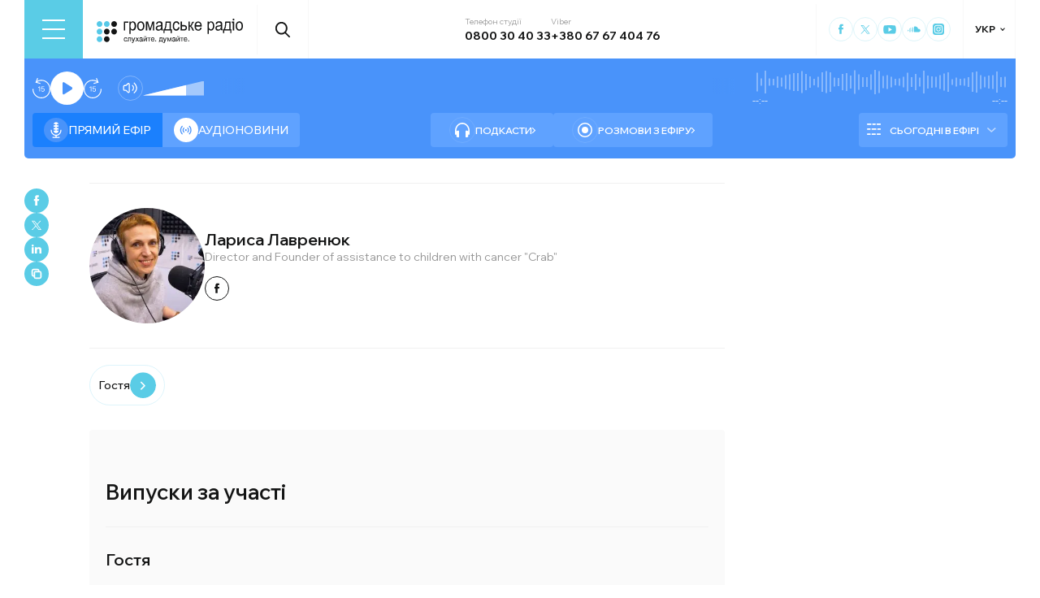

--- FILE ---
content_type: text/css; charset=UTF-8
request_url: https://hromadske.radio/_next/static/css/0d47f6606d4b9f86.css
body_size: 2759
content:
.ColumnAuthors_authors__fA_Fo{width:100%}.ColumnAuthors_authors__list__ZRbUn{display:flex;flex-wrap:wrap;gap:18px}.ColumnAuthors_authors__more__CMCGY{border:none;margin:40px auto 0;display:flex;justify-content:center;align-items:center;gap:10px;padding:10px 22px;border-radius:40px;font-family:var(--primary-font);font-weight:500;font-size:14px;color:#fff;background-color:var(--blue);transition:var(--t)}.ColumnAuthors_authors__more__CMCGY:after{display:block;content:"";border:1px solid var(--white,#fff);border-top:none;border-right:none;margin-top:0;height:6px;width:6px;transform:rotate(-45deg);transition:var(--t)}.ColumnAuthors_authors__more__CMCGY:hover{background:#f4fdff;color:var(--blue,#5acce6)}.ColumnAuthors_authors__more__CMCGY:hover:after{border-color:var(--blue,#5acce6)}.ColumnAuthors_author-card__cbqV6{display:flex;flex-direction:column;width:calc(33.333% - 12px)}@media(max-width:1023px){.ColumnAuthors_author-card__cbqV6{width:calc(50% - 9px)}}.ColumnAuthors_author-card__details__UvRCF{position:relative;display:flex;align-items:center;gap:14px;padding:10px;border-radius:4px;background-color:#23282d}@media(max-width:575px){.ColumnAuthors_author-card__details__UvRCF{flex-direction:column;gap:10px;align-items:flex-start}}.ColumnAuthors_author-card__details__UvRCF a{transition:var(--t)}.ColumnAuthors_author-card__details__UvRCF:hover:not(:has(.ColumnAuthors_author-card__column__y5eBh:hover)) h4{color:var(--gray-hover)}.ColumnAuthors_author-card__avatar__6ehAt{overflow:hidden;flex:0 0 100px;height:100px;object-fit:cover;border-radius:50%;transition:var(--t)}@media(max-width:1023px){.ColumnAuthors_author-card__avatar__6ehAt{flex:0 0 70px;height:70px}}@media(max-width:575px){.ColumnAuthors_author-card__avatar__6ehAt{flex:0 0 auto;width:36px;height:36px}}.ColumnAuthors_author-card__avatar__6ehAt:hover{transform:scale(1.1)}.ColumnAuthors_author-card__avatar__6ehAt img{width:100%;height:100%;object-fit:cover}.ColumnAuthors_author-card__name__GRCoq{margin-bottom:10px;font-weight:600;font-size:14px;line-height:100%;color:#bfcedf;transition:var(--t)}@media(max-width:1023px){.ColumnAuthors_author-card__name__GRCoq{font-size:12px;margin-bottom:6px}}.ColumnAuthors_author-card__gender__TWtvq{font-weight:400;font-size:10px;line-height:100%;letter-spacing:0;color:#bfcedf}.ColumnAuthors_author-card__column__y5eBh{position:relative;z-index:11;display:block;padding-block:2px;font-weight:600;font-size:10px;line-height:normal;color:#fff;transition:var(--t)}.ColumnAuthors_author-card__column__y5eBh:hover{color:var(--gray-hover)}.ColumnAuthors_author-card__post__kIILb{position:relative;display:flex;flex-direction:column;justify-content:space-between;color:#edf5ff;font-weight:700;font-size:14px;margin-top:14px;height:100%;cursor:pointer}@media(max-width:575px){.ColumnAuthors_author-card__post__kIILb{margin-top:8px}}.ColumnAuthors_author-card__post__kIILb:hover h3{color:#677b93}.ColumnAuthors_author-card__post__kIILb a{position:absolute;inset:0}.ColumnAuthors_author-card__title__U2oLL{margin-bottom:14px;font-weight:700;font-size:14px;line-height:120%;transition:var(--t)}@media(max-width:575px){.ColumnAuthors_author-card__title__U2oLL{font-size:12px}}.ColumnAuthors_date__pX2Kq{color:#a4b1c2;font-feature-settings:lining-nums proportional-nums;font-variant-numeric:lining-nums proportional-nums;font-size:12px;font-weight:400;line-height:normal}@media(max-width:575px){.ColumnAuthors_date__pX2Kq{font-size:10px}}.ColumnPreview_article__pVr_u{position:relative;width:calc(33% - 14px)!important;overflow:hidden;min-height:342px}@media(max-width:767px){.ColumnPreview_article__pVr_u{width:calc(50% - 10px)!important}}@media(max-width:575px){.ColumnPreview_article__pVr_u{width:calc(50% - 10px)!important}}.ColumnPreview_gray_bg__ChQXi{border-radius:4px;min-height:312px;padding:16px 10px}.ColumnPreview_white_bg__IfZXs{min-height:302px;padding:16px 10px}.ColumnPreview_archive__LFFJd .ColumnPreview_type__L9E5C{color:var(--black,#141515)}.ColumnPreview_archive__LFFJd .ColumnPreview_cover_image__EzznN{filter:grayscale(1)}.ColumnPreview_author__TvTaQ{display:flex;align-items:center;background-color:#23282d;gap:8px;padding:6px;margin-bottom:8px;border-radius:4px;font-size:14px;font-weight:500;color:#bfcedf;transition:all .24s ease}.ColumnPreview_author__TvTaQ img{border-radius:50%}.ColumnPreview_author__TvTaQ:hover{background-color:#fff;color:#1c2127}.ColumnPreview_title__i5mac{font-size:14px;font-weight:500;line-height:120%;margin-bottom:12px;color:#edf5ff;transition:var(--t)}.ColumnPreview_promoted___ktr8{color:#4993fa;border:1px solid #4993fa;border-radius:10px;font-weight:500;font-size:10px;line-height:9px;padding:0 4px;margin-right:4px}.ColumnPreview_type__L9E5C{color:var(--blue,#5acce6);font-size:12px;font-weight:600;line-height:normal;margin-bottom:10px}.ColumnPreview_link__4jOSA{color:unset;display:-webkit-box;-webkit-line-clamp:4}.ColumnPreview_cover_image__EzznN{border-radius:4px;overflow:hidden;margin-bottom:12px;height:0;padding-bottom:64.4444444444%;position:relative;width:100%}.ColumnPreview_cover_image__EzznN img{display:block;width:100%;height:100%;position:absolute;top:0;left:0;object-fit:cover;transition:var(--t)}.ColumnPreview_date__nM4Ks{color:#edf5ff;font-weight:400;font-size:12px;line-height:normal;bottom:50px}.ColumnPreview_wrap__WLwTl{display:flex;flex-direction:column;height:100%;cursor:pointer;outline:0;transition:.3s ease-out}.ColumnPreview_wrap__WLwTl:hover .ColumnPreview_cover_image__EzznN img{transform:scale(1.1)}.ColumnPreview_wrap__WLwTl:hover .ColumnPreview_title__i5mac{color:var(--blue,#5acce6)}.ColumnPreview_link__4jOSA{position:absolute;top:0;bottom:0;left:0;right:0;z-index:2}.ColumnPreview_content__iTM7k{position:relative;display:flex;flex-direction:column}.ColumnPreview_play__aDeSK{width:45px;height:45px;border-radius:50%;border:none;background:var(--orange,#fd7e49);display:flex;align-items:center;justify-content:center;padding:0;transition:var(--t)}.ColumnPreview_tender_deadline__cdapx{text-overflow:ellipsis;font-size:12px;font-style:normal;font-weight:400;line-height:120%;margin-bottom:5px}.ColumnPreview_tender_deadline__cdapx span{color:var(--blue,#5acce6);font-weight:500;margin-left:10px}.ColumnPreview_special_project__LShX_{display:inline-flex;padding:2px 6px 3px;border-radius:30px;background:var(--blue,#5acce6);color:var(--white,#fff);font-size:12px;font-weight:600;line-height:normal;width:max-content;align-items:center}.ColumnPreview_play_btn_wrap__VW0AB{position:relative;z-index:20}.ColumnPreview_play_btn_wrap__on_image__PBor2{position:absolute;right:10px;z-index:20;top:-35px}.ColumnPreview_last_tender__YROXx .ColumnPreview_tender_deadline__cdapx span,.ColumnPreview_last_tender__YROXx .ColumnPreview_type__L9E5C{color:var(--black,#141515)}.ColumnPreview_last_tender__YROXx img{filter:grayscale(1)}.ColumnPreview_column-card__w8RBp{display:flex;flex-direction:column;width:calc(33.333% - 12px)}@media(max-width:1023px){.ColumnPreview_column-card__w8RBp{width:calc(50% - 9px)}}.ColumnPreview_column-card__author__GPJBJ{display:flex;align-items:center;gap:6px;margin-bottom:12px;padding:6px;border-radius:4px;background-color:#23282d;transition:var(--t)}@media(max-width:575px){.ColumnPreview_column-card__author__GPJBJ{margin-bottom:8px;padding:4px}}.ColumnPreview_column-card__author__GPJBJ:hover{background-color:#fff}.ColumnPreview_column-card__author__GPJBJ:hover h4{color:#1c2127}.ColumnPreview_column-card__author-avatar__YDYIE{overflow:hidden;width:24px;height:24px;border-radius:50%}.ColumnPreview_column-card__author-name__fv1IT{font-size:12px;color:#bfcedf;transition:var(--t)}@media(max-width:575px){.ColumnPreview_column-card__author-name__fv1IT{font-size:10px}}.ColumnPreview_column-card__body__8kSvJ{position:relative;display:flex;flex-direction:column;height:100%;color:#edf5ff;font-weight:700;font-size:14px;cursor:pointer}.ColumnPreview_column-card__body__8kSvJ:hover h3{color:#677b93}.ColumnPreview_column-card__body__8kSvJ a{position:absolute;inset:0}.ColumnPreview_column-card__body-image__2jbIL{overflow:hidden;display:flex;justify-content:center;align-items:flex-start;border-radius:4px;aspect-ratio:302/171}.ColumnPreview_column-card__body-image__2jbIL img{width:100%;height:auto}.ColumnPreview_column-card__body-title__BHQJX{display:block;margin-block:14px;font-weight:700;font-size:14px;line-height:120%;transition:var(--t)}@media(max-width:575px){.ColumnPreview_column-card__body-title__BHQJX{font-size:12px}}.ColumnPreview_column-card__body-date__lBMvd{margin-top:auto}.HeroYoutubePreview_article__BHOok:hover .HeroYoutubePreview_cover_image__r_nmi img{transform:scale(1.1)}.HeroYoutubePreview_article__BHOok:hover .HeroYoutubePreview_title__v42NN{color:var(--blue,#5acce6)}.HeroYoutubePreview_title__v42NN{font-size:20px;color:var(--white,#fff);font-weight:500;line-height:120%;transition:.3s ease-out}@media(max-width:767px){.HeroYoutubePreview_title__v42NN{font-size:18px}}@media(max-width:575px){.HeroYoutubePreview_title__v42NN{font-size:14px}}.HeroYoutubePreview_content_block__3gH5A{position:absolute;bottom:30px;left:20px;right:20px;z-index:2}@media(max-width:575px){.HeroYoutubePreview_content_block__3gH5A{bottom:23px;left:14px;right:14px}}.HeroYoutubePreview_type__BKZFL{color:var(--blue,#5acce6);font-size:14px;font-weight:600;line-height:normal;margin-right:16px}@media(max-width:575px){.HeroYoutubePreview_type__BKZFL{font-size:12px}}.HeroYoutubePreview_link__pnndh{position:absolute;top:0;bottom:0;left:0;right:0;z-index:3}.HeroYoutubePreview_info_row__qIIJ3{display:flex;flex-wrap:wrap;margin-bottom:6px;align-items:baseline}.HeroYoutubePreview_img_inner__PGWGD{position:absolute;height:50%;bottom:0;right:0;left:0;background:linear-gradient(180deg,transparent 15.54%,rgba(0,0,0,.8) 58.55%);z-index:2;pointer-events:none}@media(max-width:767px){.HeroYoutubePreview_img_inner__PGWGD{height:75%}}.HeroYoutubePreview_cover_image__r_nmi{border-radius:4px;overflow:hidden;width:100%;display:flex;position:relative;justify-content:center;align-items:center;position:absolute;top:0;bottom:0;left:0;right:0}.HeroYoutubePreview_cover_image__r_nmi:before{content:"";display:block;width:90px;height:64px;position:absolute;z-index:1;background-size:contain;background-repeat:no-repeat;background-image:url("data:image/svg+xml,%3Csvg xmlns='http://www.w3.org/2000/svg' width='40' height='29' viewBox='0 0 40 29' fill='none'%3E%3Cpath d='M39.1294 5.19991C38.6706 3.47638 37.6647 2.01756 35.9412 1.55874C32.8176 0.723443 20 0.646973 20 0.646973C20 0.646973 7.18235 0.723443 4.05882 1.55874C2.33529 2.01756 1.33529 3.47638 0.870588 5.19991C0.0352942 8.32344 0 14.7646 0 14.7646C0 14.7646 0.0352942 21.2058 0.870588 24.3293C1.32941 26.0529 2.33529 27.5117 4.05882 27.9705C7.18235 28.8058 20 28.8823 20 28.8823C20 28.8823 32.8176 28.8058 35.9412 27.9705C37.6647 27.5117 38.6706 26.0529 39.1294 24.3293C39.9647 21.2058 40 14.7646 40 14.7646C40 14.7646 39.9647 8.32344 39.1294 5.19991Z' fill='%23FF0000'/%3E%3Cpath d='M26.1771 14.7115L15.5889 8.82917V20.5939' fill='white'/%3E%3C/svg%3E")}@media(max-width:1023px){.HeroYoutubePreview_cover_image__r_nmi:before{width:72px;height:51px}}@media(max-width:575px){.HeroYoutubePreview_cover_image__r_nmi:before{width:38;height:27px}}.HeroYoutubePreview_cover_image__r_nmi img{width:100%;height:auto;transition:var(--t)}.HeroYoutubePreview_date__mQpAL{color:var(--white,#fff);font-feature-settings:lining-nums proportional-nums;font-variant-numeric:lining-nums proportional-nums;font-size:14px;font-weight:500;line-height:normal;margin-right:20px}@media(max-width:575px){.HeroYoutubePreview_date__mQpAL{font-size:12px}}.HeroYoutubePreview_duration__YkQRF{color:var(--white,#fff);font-size:14px;font-weight:500;display:flex;flex-wrap:wrap}.HeroYoutubePreview_duration__YkQRF svg{width:13px;height:13px;margin-right:4px}@media(max-width:575px){.HeroYoutubePreview_duration__YkQRF{display:none}}.HeroYoutubePreview_wrap__Tlldk{position:relative;display:flex;flex-direction:column;cursor:pointer;outline:0;transition:.3s ease-out;width:100%;aspect-ratio:702/436;height:100%;padding-top:62.1082621083%}.HeroYoutubePreview_play__p4yXd{width:45px;height:45px;border-radius:50%;border:none;position:absolute;right:10px;top:10px;background:var(--orange,#fd7e49);display:flex;align-items:center;justify-content:center;z-index:5}.HeroYoutubePreview_play__p4yXd svg{width:24px;height:25px;flex-shrink:0}.HeroYoutubePreview_hidden__s4EcB{display:none}.HeroYoutubePreview_player__YkvZL{max-width:100%}.HeroYoutubePreview_player__YkvZL iframe{position:absolute;top:0;left:0;width:100%;height:100%}.LastAudioNews_last_audio_news_wrap__OlD3k{border-radius:4px;background:var(--main-blue,#4993fa);color:var(--white,#fff);padding:15px 10px;display:flex;align-items:center;column-gap:10px;cursor:pointer;font-weight:500;font-size:14px;line-height:normal}@media(max-width:1365px){.LastAudioNews_last_audio_news_wrap__OlD3k{padding:11px 10px}}@media(max-width:1023px){.LastAudioNews_last_audio_news_wrap__OlD3k{column-gap:10px;padding:10px}}@media(max-width:767px){.LastAudioNews_last_audio_news_wrap__OlD3k{column-gap:10px;padding:15px 10px;font-size:16px}}@media(max-width:575px){.LastAudioNews_last_audio_news_wrap__OlD3k{width:100%}}.LastAudioNews_last_audio_news_wrap__OlD3k>svg{width:24px;height:24px;border-radius:50%;border:1px solid var(--white-10,hsla(0,0%,100%,.1))}@media(max-width:1023px){.LastAudioNews_last_audio_news_wrap__OlD3k>svg{display:none}}@media(max-width:767px){.LastAudioNews_last_audio_news_wrap__OlD3k>svg{display:block;width:30px;height:30px}}@media(max-width:575px){.LastAudioNews_last_audio_news_wrap__OlD3k>svg{width:24px;height:24px}}.LastAudioNews_last_audio_news_wrap__OlD3k:hover .LastAudioNews_play_btn__6QV62{color:var(--white,#fff);background-color:#1b80fd}.LastAudioNews_play_btn__6QV62{width:24px;height:24px;border-radius:50%;display:flex;align-items:center;justify-content:center;background-color:var(--white,#fff);color:var(--main-blue,#4993fa)}.LastAudioNews_play_btn__6QV62 svg{width:9px;height:10px}@media(max-width:1023px){.LastAudioNews_play_btn__6QV62 svg{width:10px;height:10px}}@media(max-width:767px){.LastAudioNews_play_btn__6QV62 svg{width:12px;height:12px}}@media(max-width:575px){.LastAudioNews_play_btn__6QV62 svg{width:10px;height:10px}}@media(max-width:1023px){.LastAudioNews_play_btn__6QV62{width:22px;height:22px}}@media(max-width:767px){.LastAudioNews_play_btn__6QV62{width:30px;height:30px}}@media(max-width:575px){.LastAudioNews_play_btn__6QV62{width:24px;height:24px}}.page_main__gcXet{padding-bottom:unset;background-color:#1c2127!important}.page_posts__gcaeN{display:flex;flex-wrap:wrap;column-gap:18px;row-gap:20px;width:100%}.page_posts__gcaeN article{width:calc(33.333% - 12px)!important}@media(max-width:767px){.page_posts__gcaeN article{width:calc(50% - 9px)!important}}

--- FILE ---
content_type: text/css; charset=UTF-8
request_url: https://hromadske.radio/_next/static/css/e6a1964e89fd10bd.css
body_size: 1814
content:
nav.PersonPagination_nav__OcR57{width:100%;display:flex;align-items:center;justify-content:center}ul.PersonPagination_page_numbers___JZF6{list-style:none;display:flex;align-items:center;column-gap:4px;row-gap:10px;margin-top:20px;flex-wrap:wrap;justify-content:center}ul.PersonPagination_page_numbers___JZF6 li a,ul.PersonPagination_page_numbers___JZF6 li span{display:flex;align-items:center;justify-content:center;padding:7px;min-width:34px;margin:0;font-size:14px;font-weight:600;line-height:normal;color:var(--black,#141515);border-radius:54px;border:1px solid var(--another-gray,#e3e3e3);position:relative;transition:var(--t)}ul.PersonPagination_page_numbers___JZF6 li a.PersonPagination_active__VOxtU,ul.PersonPagination_page_numbers___JZF6 li span.PersonPagination_active__VOxtU{pointer-events:none;border:1px solid var(--blue,#5acce6);color:var(--blue,#5acce6)}ul.PersonPagination_page_numbers___JZF6 li a.PersonPagination_dots__Gv5rA,ul.PersonPagination_page_numbers___JZF6 li span.PersonPagination_dots__Gv5rA{color:var(--black,#141515);pointer-events:none;display:flex}ul.PersonPagination_page_numbers___JZF6 li a:hover:not(.PersonPagination_active__VOxtU),ul.PersonPagination_page_numbers___JZF6 li a:hover:not(.PersonPagination_dots__Gv5rA),ul.PersonPagination_page_numbers___JZF6 li span:hover:not(.PersonPagination_active__VOxtU),ul.PersonPagination_page_numbers___JZF6 li span:hover:not(.PersonPagination_dots__Gv5rA){border:1px solid transparent;background:var(--blue-light,#f4fdff);color:var(--blue,#5acce6)}ul.PersonPagination_page_numbers___JZF6 li a .PersonPagination_active__VOxtU,ul.PersonPagination_page_numbers___JZF6 li a:active,ul.PersonPagination_page_numbers___JZF6 li span .PersonPagination_active__VOxtU,ul.PersonPagination_page_numbers___JZF6 li span:active{color:var(--blue,#5acce6)}ul.PersonPagination_page_numbers___JZF6 .PersonPagination_next__m93K8,ul.PersonPagination_page_numbers___JZF6 .PersonPagination_prev__k_NTR{width:34px;height:34px;border-radius:50%;background-color:var(--blue,#5acce6);border:1px solid var(--blue,#5acce6);color:var(--white,#fff)}ul.PersonPagination_page_numbers___JZF6 .PersonPagination_next__m93K8:active,ul.PersonPagination_page_numbers___JZF6 .PersonPagination_next__m93K8:hover,ul.PersonPagination_page_numbers___JZF6 .PersonPagination_prev__k_NTR:active,ul.PersonPagination_page_numbers___JZF6 .PersonPagination_prev__k_NTR:hover{border:1px solid transparent;background:var(--blue-light,#f4fdff);color:var(--blue,#5acce6)}.page_main_container__rgbnc{display:flex;flex-wrap:wrap;padding-bottom:50px}@media(max-width:1365px){.page_main_container__rgbnc{padding-right:0}}.page_single_container__K96As{max-width:782px;width:100%;margin-left:50px;margin-right:auto}@media(max-width:1023px){.page_single_container__K96As{margin-left:auto}}@media(max-width:767px){.page_single_container__K96As{margin-left:0}}.page_single_header__NxbqF{margin:30px auto 20px;max-width:782px}.page_single_header__top_row__1UXVx{display:flex;align-items:center;column-gap:18px;padding:30px 0;margin-bottom:20px;border-top:1px solid #f0f0f0;border-bottom:1px solid #f0f0f0}@media(max-width:575px){.page_single_header__top_row__1UXVx{flex-direction:column;align-items:flex-start}}.page_person_img__w5TMp{width:142px;height:142px;flex-shrink:0;border-radius:50%;overflow:hidden}@media(max-width:575px){.page_person_img__w5TMp{width:110px;height:110px;margin-bottom:20px}}.page_person_info__0BALy{display:flex;flex-direction:column}.page_title__LooTW{font-size:20px;font-style:normal;font-weight:600}@media(max-width:1365px){.page_title__LooTW{font-size:20px}}@media(max-width:1023px){.page_title__LooTW{font-size:18px}}@media(max-width:767px){.page_title__LooTW{font-size:16px}}.page_position__j_giF{color:var(--dark-gray,#969696);font-size:14px;font-weight:400;line-height:130%;margin-top:2px}.page_socials__UjZxs{display:flex;flex-wrap:wrap;align-items:center;margin-top:15px}.page_social_item__gSUc_{width:30px;height:30px;border-radius:50%;margin-right:4px;border:1px solid var(--black,#141515)}.page_social_item__gSUc_:hover{color:var(--blue,#5acce6);border-color:var(--blue,#5acce6)}.page_email_wrap__6jr7a{display:flex;flex-direction:column;margin-left:14px;font-size:14px;font-style:normal;font-weight:700;line-height:normal}.page_email_wrap__6jr7a span{display:block;font-size:10px;font-weight:400;color:var(--black-40,rgba(20,21,21,.4))}.page_email_wrap__6jr7a a:hover{color:var(--blue,#5acce6);border-color:var(--blue,#5acce6)}.page_person_nav__vcNlh{display:flex;flex-wrap:wrap;column-gap:10px;row-gap:10px;margin-bottom:30px}@media(max-width:767px){.page_person_nav__vcNlh{column-gap:6px;row-gap:8px}}.page_person_nav__item__3XKCo{border-radius:34px;padding:8px 10px;border:1px solid rgba(87,201,232,.2);font-size:14px;font-weight:500;display:inline-flex;align-items:center;column-gap:14px;position:relative}@media(max-width:767px){.page_person_nav__item__3XKCo{padding:6px 10px 6px 12px;font-size:12px}}.page_person_nav__item__3XKCo:after{content:"";display:block;border-radius:40px;background-image:url("data:image/svg+xml,%3Csvg xmlns='http://www.w3.org/2000/svg' width='40' height='40' viewBox='0 0 40 40' fill='none'%3E%3Ccircle cx='20' cy='20.4515' r='20' fill='%235ACCE6'/%3E%3Cpath fill-rule='evenodd' clip-rule='evenodd' d='M23.3259 21.6357L17.3974 27.4515L16 26.0814L21.2307 20.9506L16 15.8236L17.3974 14.4515L23.3259 20.2655L22.6281 20.9506L23.3259 21.6357Z' fill='white'/%3E%3Cpath d='M23.3259 20.2655L22.6281 20.9506L23.3259 21.6357L24 20.9506L23.3259 20.2655Z' fill='white'/%3E%3C/svg%3E");background-size:contain;width:32px;height:32px;flex-shrink:0;transition:var(--t)}.page_person_nav__item__3XKCo:hover{border:1px solid #f4fdff;color:var(--blue,#5acce6);background:#f4fdff}.page_person_nav__item__3XKCo:hover:after{background-image:url("data:image/svg+xml,%3Csvg xmlns='http://www.w3.org/2000/svg' width='40' height='41' viewBox='0 0 40 41' fill='none'%3E%3Ccircle cx='20' cy='20.4515' r='20' fill='white'/%3E%3Cpath fill-rule='evenodd' clip-rule='evenodd' d='M23.3259 21.6357L17.3974 27.4515L16 26.0814L21.2307 20.9506L16 15.8236L17.3974 14.4515L23.3259 20.2655L22.6281 20.9506L23.3259 21.6357Z' fill='%235ACCE6'/%3E%3Cpath d='M23.3259 20.2655L22.6281 20.9506L23.3259 21.6357L24 20.9506L23.3259 20.2655Z' fill='%235ACCE6'/%3E%3C/svg%3E")}.page_podcasts___baX3{margin-bottom:50px}.page_podcasts__title__zXcu1{font-size:20px;font-weight:600;margin-bottom:25px}.page_podcasts__wrap___Ooke{display:flex;flex-wrap:wrap;column-gap:18px;row-gap:20px}.page_podcasts__item__U4bhf{width:calc(20% - 15px);display:flex;flex-direction:column;position:relative;align-items:flex-start}@media(max-width:1023px){.page_podcasts__item__U4bhf{width:calc(25% - 14px)}}@media(max-width:767px){.page_podcasts__item__U4bhf{width:calc(33.333% - 12px)}}@media(max-width:575px){.page_podcasts__item__U4bhf{width:calc(50% - 9px)}}.page_podcasts__img__yl_AR{border-radius:4px;overflow:hidden;margin-bottom:10px;height:0;padding-bottom:62%;position:relative;width:100%}.page_podcasts__img__yl_AR img{width:100%;object-fit:cover;transition:var(--t)}.page_podcasts__name__E8u_k{font-size:12px;padding-top:12px;font-weight:500;line-height:120%;position:relative;z-index:2;margin-bottom:6px}.page_podcasts__name__E8u_k:before{content:"";display:block;z-index:-1;position:absolute;top:0;left:10px;width:31px;height:28px;background-image:url("data:image/svg+xml,%3Csvg xmlns='http://www.w3.org/2000/svg' width='31' height='28' viewBox='0 0 31 28' fill='none'%3E%3Cpath opacity='0.1' d='M0 15.7303V0H13V16.3596L3.575 28H0L6.825 15.7303H0Z' fill='%235ACCE6'/%3E%3Cpath opacity='0.1' d='M18 15.7303V0H31V16.3596L21.575 28H18L24.825 15.7303H18Z' fill='%235ACCE6'/%3E%3C/svg%3E")}.page_podcasts__count__9_bgA{font-feature-settings:lining-nums proportional-nums;font-variant-numeric:lining-nums proportional-nums;font-size:10px;font-weight:500;line-height:normal;padding:2px 6px 3px;border-radius:40px;border:1px solid var(--black,#000)}@media(max-width:767px){.page_podcasts__count__9_bgA{display:none}}.page_columns__DkhSm{border-radius:4px;margin:50px -20px 0;padding:30px 20px;background:#fafafa}.page_columns__header___JEQ5{display:flex;justify-content:space-between;gap:30px;padding-bottom:26px;border-bottom:1px solid hsla(0,0%,94%,.17);margin-bottom:30px}@media(max-width:575px){.page_columns__header___JEQ5{flex-direction:column;gap:6px;padding-bottom:16px;margin-bottom:20px}}.page_columns__header-title__sD1us{font-weight:600;font-size:26px;line-height:normal;color:#fff}@media(max-width:1023px){.page_columns__header-title__sD1us{font-size:22px}}.page_columns__header-more__tGe3K{display:flex;align-items:center;gap:6px;color:#fff;transition:var(--t)}.page_columns__header-more__tGe3K:after{display:block;content:"";border:1px solid var(--white,#fff);border-top:none;border-right:none;margin-top:0;height:6px;width:6px;transform:rotate(225deg);transition:var(--t);margin-bottom:-2px}.page_columns__header-more__tGe3K:hover{color:#677b93}.page_columns__header-more__tGe3K:hover:after{border-color:#677b93}.page_columns__grid__QSE5T{display:flex;gap:18px;flex-wrap:wrap}.page_bottom_share__oXO6Q{display:none;align-items:center;column-gap:16px;margin-bottom:30px}@media(max-width:1023px){.page_bottom_share__oXO6Q{display:flex}}.page_bottom_share__oXO6Q *{margin:0!important;padding:0!important}.page_single_bottom_content__17WUN{margin-bottom:50px;padding-top:30px}.page_episodes__s9h7z{overflow:hidden;background-color:#fafafa;margin-inline:-20px;padding:60px 20px;border-radius:4px}.page_episodes__title__98tr2{padding-bottom:26px;border-bottom:1px solid #f0f0f0;font-weight:600;font-size:26px;line-height:normal}.page_episodes__groupe__gdUy6{margin-top:30px;background:#fafafa}.page_episodes__wrap__Alsdi{display:flex;flex-wrap:wrap;gap:18px}.page_episodes__wrap__Alsdi article{width:calc(25% - 13.5px)}@media(max-width:767px){.page_episodes__wrap__Alsdi article{width:calc(50% - 9px)}}

--- FILE ---
content_type: application/javascript; charset=UTF-8
request_url: https://hromadske.radio/_next/static/chunks/app/%5Blocale%5D/persons/%5Bslug%5D/page-62dfcb08088a70ac.js
body_size: 2691
content:
(self.webpackChunk_N_E=self.webpackChunk_N_E||[]).push([[6058,30],{4944:function(e,_,t){Promise.resolve().then(t.bind(t,9961)),Promise.resolve().then(t.t.bind(t,4751,23)),Promise.resolve().then(t.bind(t,2386)),Promise.resolve().then(t.bind(t,6370)),Promise.resolve().then(t.t.bind(t,3260,23)),Promise.resolve().then(t.bind(t,8920)),Promise.resolve().then(t.bind(t,8948)),Promise.resolve().then(t.bind(t,2141)),Promise.resolve().then(t.t.bind(t,9139,23)),Promise.resolve().then(t.t.bind(t,8173,23)),Promise.resolve().then(t.t.bind(t,231,23))},8948:function(e,_,t){"use strict";t.d(_,{CopyToClipboard:function(){return l}});var o=t(7437),a=t(2265),n=t(477),s=t.n(n),r=t(3598);let i=e=>{let{textToCopy:_}=e,t=(0,r.QT)(),[n,i]=(0,a.useState)(!1),l=(0,a.useRef)(null),c=(0,a.useRef)(null),[p,d]=(0,a.useState)(""),u=(0,a.useCallback)(()=>{if(l.current&&c.current){l.current.getBoundingClientRect();let e=c.current.getBoundingClientRect(),_=window.innerWidth;e.right+e.width/2>_?d("tooltip_left"):e.left<0?d("tooltip_right"):d("")}},[c,l]);return(0,a.useEffect)(()=>(window.addEventListener("resize",u),u(),()=>{window.removeEventListener("resize",u)}),[]),(0,a.useEffect)(()=>{n&&u()},[n,_,u]),(0,o.jsxs)("div",{className:s().textToCopy,children:[(0,o.jsx)("div",{ref:l,onClick:()=>{window.isSecureContext&&navigator.clipboard&&(navigator.clipboard.writeText(_),i(!0),setTimeout(()=>{i(!1)},3e3))},className:s().textToCopy_btn,children:(0,o.jsx)("svg",{viewBox:"0 0 16 16",children:(0,o.jsx)("use",{xlinkHref:"/sprite.svg#text-to-copy"})})}),n&&(0,o.jsx)("span",{ref:c,className:"".concat(s().textToCopy_btn__tooltip," ").concat(p),children:t("common.copied")})]})};function l(e){let{locale:_,textToCopy:t}=e;return(0,o.jsx)(r.e4,{locale:_,children:(0,o.jsx)(i,{textToCopy:t})})}},2141:function(e,_,t){"use strict";t.d(_,{MoreReleases:function(){return h}});var o=t(7437),a=t(5839),n=t(9544),s=t(8368),r=t(3598),i=t(2265),l=t(7401),c=t.n(l),p=t(7138),d=t(5888),u=t.n(d),m=e=>{let{pagesCount:_,currentPage:t,basePath:a,rubricName:n,type:s,searchParams:r,addCanonical:i=!0}=e,l=[],c=!1,d=!1,m=!1,g=!1;r&&r.page&&delete r.page;let h=function(){let e=_,o=0;if(_>5){e=5;let a=Math.ceil(2.5),n=t>_-a;d=!n,t<=a||(c=!0,o=n?_-5:t-a),t>3&&(m=!0),t<_-a&&(g=!0)}return m&&l.push(1),c&&l.push("dots"),l=l.concat([...Array(e)].map((e,_)=>_+1+o)),d&&l.push("dots"),g&&l.push(_),l}();if(1!=h.length)return(0,o.jsx)(o.Fragment,{children:(0,o.jsx)("nav",{className:u().nav,role:"navigation","aria-label":"Pagination Navigation",children:(0,o.jsxs)("ul",{className:u().page_numbers,children:[_>1&&t>1&&(0,o.jsx)(p.default,{className:u().prev,href:"?".concat(s,"-page=").concat(+t-1),"aria-label":"Goto Previous Page",children:(0,o.jsx)("svg",{viewBox:"0 0 34 34",children:(0,o.jsx)("use",{xlinkHref:"/sprite.svg#arrow-left"})})}),h&&h.map((e,_)=>"dots"===e?(0,o.jsx)("li",{className:u().dots,children:(0,o.jsx)("span",{className:u().dots,"aria-label":"Navigation to pages 1-".concat(h[0]-1," hidden"),children:"..."})},e+_):e==t?(0,o.jsx)("li",{children:(0,o.jsx)("span",{className:u().active,"aria-label":"Current Page, Page ".concat(e),"aria-current":"true",children:e})},e):(0,o.jsx)("li",{children:(0,o.jsx)(p.default,{href:"?".concat(s,"-page=").concat(e),"aria-label":"Goto Page ".concat(e),children:e})},e)),_>1&&t<_&&(0,o.jsx)(p.default,{className:u().next,href:"?".concat(s,"-page=").concat(+t+1),"aria-label":"Goto Next Page",children:(0,o.jsx)("svg",{viewBox:"0 0 34 34",children:(0,o.jsx)("use",{xlinkHref:"/sprite.svg#arrow-right"})})})]})})})};let g=e=>{let{type:_,pagesCount:t,currentPage:l,id:p,slug:d,locale:u,text:g}=e,h=(0,r.QT)(),[v,w]=(0,i.useState)([]),[x,P]=(0,i.useState)(!1),[b,C]=(0,i.useState)(+l),f=(0,i.useRef)(b),j="/persons/".concat(d,"/page/");async function y(){if(P(!0),b<t){var e;let t;w([...v,...null!==(e=null==(t="author"==_?await (0,s.r3)({id:p,locale:u,currentPage:+b+1}):"guest"==_?await (0,s.Ss)({id:p,locale:u,currentPage:+b+1}):await (0,s.LU)({id:p,locale:u,currentPage:+b+1}))?void 0:t.posts)&&void 0!==e?e:[]]),"guest"==_&&window.history.replaceState("","","".concat(j).concat(+b+1)),f.current=+b+1,C(+b+1)}P(!1)}return(0,i.useEffect)(()=>{C(+l)},[l]),(0,o.jsxs)(o.Fragment,{children:[(0,o.jsx)(r.e4,{locale:u,children:v&&(0,o.jsx)("div",{className:c().podcast_releases__more_wrap,children:v.map((e,_)=>(0,o.jsx)(n.G,{data:e,locale:u,specialText:h("common.special_project"),dictionary:{min:h("titles.min"),hour:h("titles.hh"),ago:h("titles.ago"),justNow:h("titles.just_now")}},_))})}),(0,o.jsxs)("div",{className:c().posts_pagination,children:[f.current<t&&(0,o.jsx)("button",{className:c().load_more_btn,onClick:y,disabled:x,children:g}),"host"==_?(0,o.jsx)(a.Z,{currentPage:b,pagesCount:t,basePath:"/persons/".concat(d)}):(0,o.jsx)(m,{currentPage:b,pagesCount:t,basePath:"/persons/".concat(d),type:_})]})]})};function h(e){let{type:_,pagesCount:t,currentPage:a,id:n,slug:s,locale:i,text:l}=e;return(0,o.jsx)(r.e4,{locale:i,children:(0,o.jsx)(g,{type:_,currentPage:a,pagesCount:t,id:n,slug:s,text:l,locale:i})})}},477:function(e){e.exports={textToCopy:"TextToCopy_textToCopy__es_a9",textToCopy_btn:"TextToCopy_textToCopy_btn__pVnCA",textToCopy_btn__tooltip:"TextToCopy_textToCopy_btn__tooltip__7Zu4h"}},4751:function(e){e.exports={article:"ColumnPreview_article__pVr_u",gray_bg:"ColumnPreview_gray_bg__ChQXi",white_bg:"ColumnPreview_white_bg__IfZXs",archive:"ColumnPreview_archive__LFFJd",type:"ColumnPreview_type__L9E5C",cover_image:"ColumnPreview_cover_image__EzznN",author:"ColumnPreview_author__TvTaQ",title:"ColumnPreview_title__i5mac",promoted:"ColumnPreview_promoted___ktr8",link:"ColumnPreview_link__4jOSA",date:"ColumnPreview_date__nM4Ks",wrap:"ColumnPreview_wrap__WLwTl",content:"ColumnPreview_content__iTM7k",play:"ColumnPreview_play__aDeSK",tender_deadline:"ColumnPreview_tender_deadline__cdapx",special_project:"ColumnPreview_special_project__LShX_",play_btn_wrap:"ColumnPreview_play_btn_wrap__VW0AB",play_btn_wrap__on_image:"ColumnPreview_play_btn_wrap__on_image__PBor2",last_tender:"ColumnPreview_last_tender__YROXx","column-card":"ColumnPreview_column-card__w8RBp","column-card__author":"ColumnPreview_column-card__author__GPJBJ","column-card__author-avatar":"ColumnPreview_column-card__author-avatar__YDYIE","column-card__author-name":"ColumnPreview_column-card__author-name__fv1IT","column-card__body":"ColumnPreview_column-card__body__8kSvJ","column-card__body-image":"ColumnPreview_column-card__body-image__2jbIL","column-card__body-title":"ColumnPreview_column-card__body-title__BHQJX","column-card__body-date":"ColumnPreview_column-card__body-date__lBMvd"}},7401:function(e){e.exports={load_more_btn:"MoreReleases_load_more_btn__57Ttf",posts_pagination:"MoreReleases_posts_pagination__4tnFs",posts_wrap:"MoreReleases_posts_wrap__akG_k",podcast_releases:"MoreReleases_podcast_releases__dU467",podcast_releases__more_wrap:"MoreReleases_podcast_releases__more_wrap__O2qi7"}},5888:function(e){e.exports={nav:"PersonPagination_nav__OcR57",page_numbers:"PersonPagination_page_numbers___JZF6",active:"PersonPagination_active__VOxtU",dots:"PersonPagination_dots__Gv5rA",prev:"PersonPagination_prev__k_NTR",next:"PersonPagination_next__m93K8"}},9139:function(e){e.exports={main_container:"page_main_container__rgbnc",single_container:"page_single_container__K96As",single_header:"page_single_header__NxbqF",single_header__top_row:"page_single_header__top_row__1UXVx",person_img:"page_person_img__w5TMp",person_info:"page_person_info__0BALy",title:"page_title__LooTW",position:"page_position__j_giF",socials:"page_socials__UjZxs",social_item:"page_social_item__gSUc_",email_wrap:"page_email_wrap__6jr7a",person_nav:"page_person_nav__vcNlh",person_nav__item:"page_person_nav__item__3XKCo",podcasts:"page_podcasts___baX3",podcasts__title:"page_podcasts__title__zXcu1",podcasts__wrap:"page_podcasts__wrap___Ooke",podcasts__item:"page_podcasts__item__U4bhf",podcasts__img:"page_podcasts__img__yl_AR",podcasts__name:"page_podcasts__name__E8u_k",podcasts__count:"page_podcasts__count__9_bgA",columns:"page_columns__DkhSm",columns__header:"page_columns__header___JEQ5","columns__header-title":"page_columns__header-title__sD1us","columns__header-more":"page_columns__header-more__tGe3K",columns__grid:"page_columns__grid__QSE5T",bottom_share:"page_bottom_share__oXO6Q",single_bottom_content:"page_single_bottom_content__17WUN",episodes:"page_episodes__s9h7z",episodes__title:"page_episodes__title__98tr2",episodes__groupe:"page_episodes__groupe__gdUy6",episodes__wrap:"page_episodes__wrap__Alsdi"}}},function(e){e.O(0,[9988,3632,3105,1536,231,6492,5008,2269,9624,2971,7023,1744],function(){return e(e.s=4944)}),_N_E=e.O()}]);

--- FILE ---
content_type: application/javascript; charset=UTF-8
request_url: https://hromadske.radio/_next/static/chunks/app/%5Blocale%5D/not-found-ff7831bbd442be79.js
body_size: -343
content:
(self.webpackChunk_N_E=self.webpackChunk_N_E||[]).push([[6082],{1898:function(n,t,_){Promise.resolve().then(_.t.bind(_,1524,23)),Promise.resolve().then(_.t.bind(_,231,23))},1524:function(n){n.exports={wrap:"not-found_wrap__yotAH",text_wrap:"not-found_text_wrap__Q543M",title:"not-found_title__Krb8j",message:"not-found_message__A_WOl",btn:"not-found_btn__0_peM"}}},function(n){n.O(0,[3394,231,2971,7023,1744],function(){return n(n.s=1898)}),_N_E=n.O()}]);

--- FILE ---
content_type: application/javascript; charset=UTF-8
request_url: https://hromadske.radio/_next/static/chunks/9624-0734a8502fe01461.js
body_size: 1961
content:
(self.webpackChunk_N_E=self.webpackChunk_N_E||[]).push([[9624],{9961:function(e,t,a){"use strict";a.d(t,{Breadcrumbs:function(){return o}});var n=a(7437),r=a(7138),s=a(6463),c=a(2980),i=a.n(c);function o(e){let{items:t,title:a,variant:c,style:o}=e;if((0,s.usePathname)(),t)return(0,n.jsx)("div",{className:"".concat(i().breadcrumbs," ").concat("dark"===c?i()["breadcrumbs--dark"]:""),style:o,children:(0,n.jsxs)("nav",{itemScope:!0,itemType:"https://schema.org/BreadcrumbList",children:[t.length&&t.map((e,a)=>(0,n.jsxs)("li",{itemProp:"itemListElement",itemScope:!0,itemType:"https://schema.org/ListItem",children:[(0,n.jsx)(r.default,{href:null==e?void 0:e.link,itemProp:"item",children:(0,n.jsx)("span",{itemProp:"name",children:e.name})}),(0,n.jsx)("meta",{itemProp:"position",content:"".concat((a+1).toString())}),a<t.length&&(0,n.jsx)("span",{children:" / "})]},a.toString())),(0,n.jsxs)("li",{itemProp:"itemListElement",itemScope:!0,itemType:"http://schema.org/ListItem",className:i().current_item,children:[(0,n.jsx)("span",{className:"breadcrumb__current_item",itemProp:"name",dangerouslySetInnerHTML:{__html:a}}),(0,n.jsx)("meta",{itemProp:"position",content:"3"})]},t.length+1)]})})}},2386:function(e,t,a){"use strict";a.d(t,{SetCurrentTranslatedUrl:function(){return c}});var n=a(7437),r=a(6664),s=a(2265);function c(e){let{data:t,isSingle:a}=e,c=(0,r.q)();return(0,s.useEffect)(()=>{a&&c.updateCurrentPost(t),c.updateCurrentType(a)},[t]),(0,n.jsx)(n.Fragment,{})}},5839:function(e,t,a){"use strict";var n=a(7437),r=a(7138),s=a(5213),c=a.n(s);t.Z=e=>{let{pagesCount:t,currentPage:a,basePath:s,rubricName:i,currentPostsType:o,searchParams:l,addCanonical:u=!0,color:d}=e,h=[],p=!1,g=!1,_=!1,m=!1;l&&l.page&&delete l.page;let f=function(){let e=t,n=0;if(t>5){e=5;let r=Math.ceil(2.5),s=a>t-r;g=!s,a<=r||(p=!0,n=s?t-5:a-r),a>3&&(_=!0),a<t-r&&(m=!0)}return _&&h.push(1),p&&h.push("dots"),h=h.concat([...Array(e)].map((e,t)=>t+1+n)),g&&h.push("dots"),m&&h.push(t),h}(),x=e=>1===e?"search"===o?"".concat(o,"?").concat(new URLSearchParams(l).toString()):s:"search"===o?"".concat(o,"?page=").concat(e,"&").concat(new URLSearchParams(l).toString()):"".concat(s,"/page/").concat(e);if(1!=f.length)return(0,n.jsx)("nav",{className:c().nav,role:"navigation","aria-label":"Pagination Navigation",children:(0,n.jsxs)("ul",{className:c().page_numbers,children:[t>1&&a>1&&(0,n.jsx)(r.default,{className:c().prev,href:x(+a-1),"aria-label":"Goto Previous Page",children:(0,n.jsx)("svg",{viewBox:"0 0 34 34",children:(0,n.jsx)("use",{xlinkHref:"/sprite.svg#arrow-left"})})},"first"),f.map((e,t)=>"dots"===e?(0,n.jsx)("li",{className:c().dots,children:(0,n.jsx)("span",{className:c().dots,"aria-label":"Navigation to pages 1-".concat(f[0]-1," hidden"),children:"..."})},e+t):e==a?(0,n.jsx)("li",{children:(0,n.jsx)("span",{className:c().active,"aria-label":"Current Page, Page ".concat(e),"aria-current":"true",children:e})},e):(0,n.jsx)("li",{className:d?c().coloredPage:void 0,children:(0,n.jsx)(r.default,{href:x(e),"aria-label":"Goto Page ".concat(e),children:e})},e)),t>1&&a<t&&(0,n.jsx)(r.default,{className:c().next,href:x(+a+1),"aria-label":"Goto Next Page",children:(0,n.jsx)("svg",{viewBox:"0 0 34 34",children:(0,n.jsx)("use",{xlinkHref:"/sprite.svg#arrow-right"})})},"last")]})})}},8920:function(e,t,a){"use strict";a.d(t,{SharePost:function(){return o}});var n=a(7437),r=a(7138),s=a(2265),c=a(9056),i=a.n(c);function o(e){let{copiedText:t,className:a}=e,[c,o]=(0,s.useState)(null),[l,u]=(0,s.useState)(!1);async function d(e){return e?"clipboard"in navigator?await navigator.clipboard.writeText(e):document.execCommand("copy",!0,e):void 0}return(0,s.useEffect)(()=>{o(window.location.href)},[]),(0,n.jsx)("div",{className:"".concat(i().sharing_section," ").concat(i()[a]),children:(0,n.jsxs)("div",{className:i().sharing_list,children:[(0,n.jsx)(r.default,{href:"https://www.facebook.com/sharer/sharer.php?u=".concat(c),className:i().sharing_item,target:"_blank","aria-label":"Share to Facebook",children:(0,n.jsx)("svg",{viewBox:"0 0 40 40",children:(0,n.jsx)("use",{xlinkHref:"/sprite.svg#facebook"})})}),(0,n.jsx)(r.default,{href:"https://twitter.com/intent/tweet?url=".concat(c),className:i().sharing_item,target:"_blank","aria-label":"Share to Twitter",children:(0,n.jsx)("svg",{viewBox:"0 0 40 40",children:(0,n.jsx)("use",{xlinkHref:"/sprite.svg#twitter"})})}),(0,n.jsx)(r.default,{href:"https://www.linkedin.com/sharing/share-offsite/?url=".concat(c),className:i().sharing_item,target:"_blank","aria-label":"Share to Linkedin",children:(0,n.jsx)("svg",{viewBox:"0 0 30 30",children:(0,n.jsx)("use",{xlinkHref:"/sprite.svg#linkedin"})})}),(0,n.jsxs)("div",{className:i().sharing_item,onClick:()=>{d(c).then(()=>{u(!0),setTimeout(()=>{u(!1)},1500)}).catch(e=>{console.log(e)})},children:[l&&(0,n.jsx)("span",{className:i().tooltip_text,children:t}),(0,n.jsx)("svg",{viewBox:"0 0 30 30",children:(0,n.jsx)("use",{xlinkHref:"/sprite.svg#copy-icon"})})]})]})})}},8368:function(e,t,a){"use strict";a.d(t,{LU:function(){return i},Ss:function(){return o},_T:function(){return c},r3:function(){return l}});var n=a(2895),r=a(1181);async function s(e){let t=arguments.length>1&&void 0!==arguments[1]?arguments[1]:{};try{let a=await fetch(e,t);if(!a.ok)return console.error("Server responded with status: ".concat(a.status)),console.error("Error during fetch: ".concat(e)),{};return await a.json()}catch(t){return console.error(e),console.error("Error during fetch:",t),{}}}async function c(e){let{id:t,page:a=1,perPage:s=8,locale:c=n.g.UK}=e,i=(0,r.Z)(c),o=await fetch("".concat(i,"/podcast-episodes/").concat(t,"?page=").concat(a,"&per_page=").concat(s),{next:{revalidate:60}});o.ok||(console.log(o),console.dir(JSON.stringify("https://api.hromadske.radio".concat("uk"===c?"":"/".concat(c),"/podcast-episodes/").concat(t,"?page=").concat(a,"&per_page=").concat(s))));let l=await o.json();return{posts:l.posts,pagination:{currentPage:a,pagesCount:l.total_pages}}}async function i(e){let{id:t,perPage:a=8,currentPage:c=1,locale:i=n.g.UK}=e,o=(0,r.Z)(i);return s("".concat(o,"/person-show_host/").concat(t,"?per_page=").concat(a,"&page=").concat(c),{next:{revalidate:60}})}async function o(e){let{id:t,perPage:a=8,currentPage:c=1,locale:i=n.g.UK}=e,o=(0,r.Z)(i);return s("".concat(o,"/person-guest/").concat(t,"?per_page=").concat(a,"&page=").concat(c),{next:{revalidate:60}})}async function l(e){let{id:t,perPage:a=8,currentPage:c=1,locale:i=n.g.UK}=e,o=(0,r.Z)(i);return s("".concat(o,"/person-author/").concat(t,"?per_page=").concat(a,"&page=").concat(c),{next:{revalidate:60}})}},6664:function(e,t,a){"use strict";a.d(t,{q:function(){return r}});var n=a(2895);let r=(0,a(9099).Ue)(e=>({currentPost:"hello",isSingle:!1,currentLocale:n.g.UK,setCurrentLocale:t=>e(e=>({currentLocale:t})),updateCurrentPost:t=>e(e=>({currentPost:t})),updateCurrentType:t=>e(e=>({isSingle:t}))}))},2980:function(e){e.exports={breadcrumbs:"Breadcrumbs_breadcrumbs__5Toca","breadcrumbs--dark":"Breadcrumbs_breadcrumbs--dark__q6kN2",current_item:"Breadcrumbs_current_item__mKiTT"}},5213:function(e){e.exports={nav:"Pagination_nav__2h0z7",page_numbers:"Pagination_page_numbers__jab5Q",active:"Pagination_active__3ntIl",dots:"Pagination_dots__xXEZR",prev:"Pagination_prev___ouGK",next:"Pagination_next__a09CJ",coloredPage:"Pagination_coloredPage___H_B3"}},9056:function(e){e.exports={sharing_section:"SharePost_sharing_section__81uEr",desktop:"SharePost_desktop__udMls",mobile:"SharePost_mobile__Ljz_1",sharing_list:"SharePost_sharing_list__uLjhO",sharing_item:"SharePost_sharing_item__tkZ__",tooltip_text:"SharePost_tooltip_text__gf_yz"}}}]);

--- FILE ---
content_type: application/javascript; charset=UTF-8
request_url: https://hromadske.radio/_next/static/chunks/app/%5Blocale%5D/layout-c2a12ee6cf8f5d93.js
body_size: 15063
content:
(self.webpackChunk_N_E=self.webpackChunk_N_E||[]).push([[1203],{7926:function(e,t,n){Promise.resolve().then(n.bind(n,4655)),Promise.resolve().then(n.bind(n,2387)),Promise.resolve().then(n.t.bind(n,1988,23)),Promise.resolve().then(n.t.bind(n,8974,23)),Promise.resolve().then(n.bind(n,8651)),Promise.resolve().then(n.bind(n,6077)),Promise.resolve().then(n.bind(n,809)),Promise.resolve().then(n.bind(n,233)),Promise.resolve().then(n.bind(n,4593)),Promise.resolve().then(n.bind(n,6587)),Promise.resolve().then(n.bind(n,7640)),Promise.resolve().then(n.bind(n,239)),Promise.resolve().then(n.t.bind(n,8173,23)),Promise.resolve().then(n.t.bind(n,231,23)),Promise.resolve().then(n.t.bind(n,4080,23)),Promise.resolve().then(n.bind(n,912)),Promise.resolve().then(n.bind(n,1481)),Promise.resolve().then(n.t.bind(n,370,23)),Promise.resolve().then(n.t.bind(n,9533,23))},4655:function(e,t,n){"use strict";n.r(t),n.d(t,{BannerButkevich:function(){return _}});var r=n(7437),a=n(6648),s=n(7138),o=n(1877),i=n(2265),l=n(2760),c=n.n(l);function _(e){let{locale:t}=e,[n,l]=(0,i.useState)(null);return(0,i.useEffect)(()=>{(async function(){try{let e=await fetch("https://api.hromadske.radio/get-header-banners/"),t=await e.json();t.active&&l(t)}catch(e){console.error("Error fetching banner data:",e)}})()},[]),(0,r.jsxs)("aside",{className:"main_container ".concat(c().butkevich_banner),children:[(0,r.jsx)(o.default,{strategy:"lazyOnload",src:"//pagead2.googlesyndication.com/pagead/js/adsbygoogle.js"}),(0,r.jsx)(o.default,{strategy:"lazyOnload",id:"facebook-pixel-script",dangerouslySetInnerHTML:{__html:"\n              !function(f,b,e,v,n,t,s)\n              {if(f.fbq)return;n=f.fbq=function(){n.callMethod?\n              n.callMethod.apply(n,arguments):n.queue.push(arguments)};\n              if(!f._fbq)f._fbq=n;n.push=n;n.loaded=!0;n.version='2.0';\n              n.queue=[];t=b.createElement(e);t.async=!0;\n              t.src=v;s=b.getElementsByTagName(e)[0];\n              s.parentNode.insertBefore(t,s)}(window, document,'script',\n              'https://connect.facebook.net/en_US/fbevents.js');\n              fbq('init', '446205979965871');\n              fbq('track', 'PageView');\n            "}}),(0,r.jsx)(o.default,{strategy:"lazyOnload",id:"gemius-script",dangerouslySetInnerHTML:{__html:"var pp_gemius_identifier = 'bQCaAct5.zZWFOg94UhkmsPJTBlKhnhNq.PXt1Al9DL.97';\n						// lines below shouldn't be edited\n						function gemius_pending(i) { window[i] = window[i] || function() {var x = window[i+'_pdata'] = window[i+'_pdata'] || []; x[x.length]=arguments;};};gemius_pending('gemius_hit'); gemius_pending('gemius_event'); gemius_pending('pp_gemius_hit'); gemius_pending('pp_gemius_event');(function(d,t) {try {var gt=d.createElement(t),s=d.getElementsByTagName(t)[0],l='http'+((location.protocol=='https:')?'s':''); gt.setAttribute('async','async');gt.setAttribute('defer','defer'); gt.src=l+'://gaua.hit.gemius.pl/xgemius.js'; s.parentNode.insertBefore(gt,s);} catch (e) {}})(document,'script');\n				"}}),n&&n.active&&(0,r.jsx)(s.default,{href:n.images.link||"#",target:"_blank",rel:"noopener noreferrer",children:(0,r.jsxs)("picture",{className:c().butkevich_picture,children:[(0,r.jsx)("source",{media:"(max-width: 480px)",srcSet:n.images["phone-vertical"]}),(0,r.jsx)("source",{media:"(max-width: 768px)",srcSet:n.images["phone-horizontal"]}),(0,r.jsx)("source",{media:"(max-width: 1024px)",srcSet:n.images.tablet}),(0,r.jsx)("source",{media:"(min-width: 1025px)",srcSet:n.images.desktop}),(0,r.jsx)(a.default,{width:1300,height:128,alt:"header banner",src:n.images.desktop,priority:!0,className:c().img,sizes:"100vw",quality:100})]})})]})}},2387:function(e,t,n){"use strict";n.d(t,{BurgerBtn:function(){return g}});var r=n(7437),a=n(8651),s=n(3598),o=n(7138),i=n(6463),l=n(2265),c=n(6077),_=n(6445),u=n.n(_);function d(e){let{open:t,setOpen:n,socials:_,menus:d,locale:m,...p}=e,h=(0,s.QT)(),f=(0,i.useRouter)(),g=(0,i.useSearchParams)(),v=g.get("query")?g.get("query"):"",[b,x]=(0,l.useState)(v||""),w=()=>{let e=new URLSearchParams;b&&e.append("query",b);let t=e.toString();f.push("".concat("uk"===m?"":"/".concat(m),"/search").concat(t?"?".concat(t):"")),n(!1)};return(0,l.useEffect)(()=>{x(g.get("query")||"")},[g]),(0,l.useEffect)(()=>{document.body.style.overflow=t?"hidden":"unset"},[t]),(0,r.jsx)("div",{className:[u().wrap,t?u().open:""].join(" "),...p,children:(0,r.jsx)("div",{className:u().overflow_container,children:(0,r.jsxs)("div",{className:"container",children:[(0,r.jsx)("div",{className:u().top_circle}),(0,r.jsxs)("div",{className:u().top_row,children:[(0,r.jsxs)("div",{className:u().close_btn,onClick:()=>n(!t),children:[(0,r.jsx)("div",{className:"".concat(u().burger_btn__line," ").concat(u().burger_btn__line_top)}),(0,r.jsx)("div",{className:"".concat(u().burger_btn__line," ").concat(u().burger_btn__line_bottom)})]}),(0,r.jsx)("div",{className:u().burger_logo,children:(0,r.jsx)("svg",{viewBox:"0 0 38 38",children:(0,r.jsx)("use",{xlinkHref:"/sprite.svg#logo-burger"})})}),(0,r.jsxs)("form",{action:"",className:u().search_form,onSubmit:e=>{e.preventDefault(),w()},children:[(0,r.jsx)("input",{className:u().search_input,id:"searchInput",type:"text",onChange:e=>{x(e.target.value)},value:b,placeholder:h("common.search_placeholder")}),(0,r.jsx)("div",{className:u().search_btn,onClick:w,children:(0,r.jsx)("svg",{viewBox:"0 0 20 22",children:(0,r.jsx)("use",{xlinkHref:"/sprite.svg#search-icon"})})})]}),(0,r.jsxs)("div",{className:u().contacts_wrap,children:[(0,r.jsxs)("div",{className:u().contact_item,children:[(0,r.jsx)("span",{className:u().contact_title,children:h("common.contact_header")}),(0,r.jsx)(o.default,{onClick:()=>n(!1),className:u().contact_value,href:"tel:".concat(_["tel-header"]),children:_["tel-header"]})]}),(0,r.jsxs)("div",{className:u().contact_item,children:[(0,r.jsx)("span",{className:u().contact_title,children:" Viber: "}),(0,r.jsx)("a",{onClick:()=>n(!1),className:u().contact_value,href:"viber://chat?number=".concat(encodeURIComponent(_["viber-header"].replace(/\s/g,""))),target:"_blank",rel:"noopener noreferrer",children:_["viber-header"]})]})]}),(0,r.jsxs)(o.default,{className:u().schedule_btn,href:"".concat("uk"===m?"":"/".concat(m),"/schedule"),onClick:()=>n(!1),children:[(0,r.jsx)("svg",{viewBox:"0 0 20 16",children:(0,r.jsx)("use",{xlinkHref:"/sprite.svg#schedule-icon"})}),h("common.schedule")]}),(0,r.jsxs)(o.default,{className:u().signal_btn,href:"".concat("uk"===m?"":"/".concat(m),"/listen"),onClick:()=>n(!1),children:[(0,r.jsx)("svg",{viewBox:"0 0 21 16",children:(0,r.jsx)("use",{xlinkHref:"/sprite.svg#signal"})}),h("common.how_to_hear")]}),(0,r.jsx)(a.LocaleSwitcher,{locale:m,isBurger:!0}),(0,r.jsx)(o.default,{href:"".concat("uk"===m?"":"/".concat(m),"/donate"),className:u().header_nav_donate_link,onClick:()=>n(!1),children:h("common.donate_burger")})]}),(0,r.jsxs)("div",{className:u().middle_row,children:[(0,r.jsxs)("nav",{className:u().sections_wrap,children:[(0,r.jsx)("div",{className:u().first_col,children:(0,r.jsx)("div",{className:u().menu_name,children:h("common.sections")})}),(0,r.jsx)("ul",{className:u().sections_nav,children:d&&d["menu-burger-sections"]&&d["menu-burger-sections"].map((e,t)=>(0,r.jsx)("li",{className:u().sections_nav_item,onClick:()=>n(!1),children:(0,r.jsx)(c.MenuItem,{item:e})},t.toString()))})]}),(0,r.jsxs)("div",{className:u().rubrics_wrap,children:[(0,r.jsx)("div",{className:u().menu_name,children:h("common.rubrics")}),(0,r.jsx)("ul",{className:u().rubrics_nav,children:d&&d["menu-burger-rubric"]&&d["menu-burger-rubric"].map((e,t)=>(0,r.jsx)("li",{className:u().rubrics_nav_item,onClick:()=>n(!1),children:(0,r.jsx)(c.MenuItem,{item:e})},t.toString()))})]})]}),(0,r.jsxs)("div",{className:u().bottom_row,children:[(0,r.jsxs)("div",{className:u().pages_menu_wrap,children:[(0,r.jsx)("div",{className:u().first_col,children:(0,r.jsx)("div",{className:u().menu_name,children:h("common.menu")})}),(0,r.jsx)("ul",{className:u().pages_nav,children:d&&d["menu-burger-pages"]&&d["menu-burger-pages"].map((e,t)=>(0,r.jsx)("li",{className:u().pages_nav_item,onClick:()=>n(!1),children:(0,r.jsx)(c.MenuItem,{item:e})},t.toString()))})]}),(0,r.jsxs)("div",{className:u().socials_wrap,children:[_.fb_link&&(0,r.jsx)(o.default,{href:_.fb_link,className:u().socials_item,target:"_blank","aria-label":"Hromadske Radio on Facebook",children:(0,r.jsx)("svg",{viewBox:"0 0 40 40",children:(0,r.jsx)("use",{xlinkHref:"/sprite.svg#facebook"})})}),_.tw_link&&(0,r.jsx)(o.default,{href:_.tw_link,className:u().socials_item,target:"_blank","aria-label":"Hromadske Radio on Twitter",children:(0,r.jsx)("svg",{viewBox:"0 0 40 40",children:(0,r.jsx)("use",{xlinkHref:"/sprite.svg#twitter"})})}),_.yt_link&&(0,r.jsx)(o.default,{href:_.yt_link,className:u().socials_item,target:"_blank","aria-label":"Hromadske Radio on Youtube",children:(0,r.jsx)("svg",{viewBox:"0 0 40 40",children:(0,r.jsx)("use",{xlinkHref:"/sprite.svg#youtube"})})}),_.sc_link&&(0,r.jsx)(o.default,{href:_.sc_link,className:u().socials_item,target:"_blank","aria-label":"Hromadske Radio on Soundcloud",children:(0,r.jsx)("svg",{viewBox:"0 0 40 40",children:(0,r.jsx)("use",{xlinkHref:"/sprite.svg#soundcloud"})})}),_.rss_link&&(0,r.jsx)(o.default,{href:_.rss_link,className:u().socials_item,target:"_blank","aria-label":"RSS",children:(0,r.jsx)("svg",{viewBox:"0 0 40 40",children:(0,r.jsx)("use",{xlinkHref:"/sprite.svg#rss"})})}),(0,r.jsx)(o.default,{href:"https://news.google.com/publications/CAAqBwgKMMiwjwswstqiAw",className:u().socials_item,target:"_blank","aria-label":"Hromadske Radio on Google news",children:(0,r.jsx)("svg",{viewBox:"0 0 40 40",children:(0,r.jsx)("use",{xlinkHref:"/sprite.svg#google-news"})})}),_.insta_link&&(0,r.jsx)(o.default,{href:_.insta_link,className:u().socials_item,target:"_blank","aria-label":"Hromadske Radio on Instagram",children:(0,r.jsx)("svg",{viewBox:"0 0 40 40",children:(0,r.jsx)("use",{xlinkHref:"/sprite.svg#instagram"})})})]})]}),(0,r.jsx)("div",{className:u().bottom_circle})]})})})}let m=(e,t)=>{(0,l.useEffect)(()=>{let n=n=>{!e.current||e.current.contains(n.target)||t(n)};return document.addEventListener("mousedown",n),()=>{document.removeEventListener("mousedown",n)}},[e,t])};var p=n(2028),h=n.n(p);function f(e){let{socials:t,menus:n,locale:a}=e,[s,o]=(0,l.useState)(!1);return m((0,l.useRef)(),()=>o(!1)),(0,r.jsxs)(r.Fragment,{children:[(0,r.jsx)("div",{className:[h().burger_btn,s?"open":""].join(" "),"aria-label":"Toggle menu","aria-expanded":!!s,onClick:()=>o(!s),role:"button",children:(0,r.jsxs)("div",{className:h().burger_btn__wrap,children:[(0,r.jsx)("div",{className:"".concat(h().burger_btn__line," ").concat(h().burger_btn__line_top)}),(0,r.jsx)("div",{className:"".concat(h().burger_btn__line," ").concat(h().burger_btn__line_center)}),(0,r.jsx)("div",{className:"".concat(h().burger_btn__line," ").concat(h().burger_btn__line_bottom)})]})}),(0,r.jsx)(d,{open:s,setOpen:o,socials:t,menus:n,locale:a})]})}function g(e){let{socials:t,locale:n,menus:a}=e;return(0,r.jsx)(s.e4,{locale:n,children:(0,r.jsx)(f,{socials:t,menus:a,locale:n})})}},8847:function(e,t,n){"use strict";n.r(t),n.d(t,{GoogleAdBanner:function(){return i}});var r=n(7437),a=n(2840),s=n(6463),o=n(2265);let i=e=>{let{className:t,onDesktop:n=!0,onMobile:i=!0,...l}=e,c=(0,s.usePathname)(),_=(0,a.a)("only screen and (max-width : 767px)"),u=(0,a.a)("only screen and (min-width : 768px)"),[d,m]=(0,o.useState)(!1);return((0,o.useEffect)(()=>{let e=()=>{m(!0),window.removeEventListener("mouseover",e)};return window.addEventListener("mouseover",e),()=>{window.removeEventListener("mouseover",e)}},[]),(0,o.useEffect)(()=>{if(d)try{(window.adsbygoogle=window.adsbygoogle||[]).push({})}catch(e){}},[c,d]),d)?(0,r.jsx)("div",{style:{width:"100%"},children:(0,r.jsx)("ins",{className:"adsbygoogle ".concat(t||""),style:{display:"".concat(_&&!1==i||u&&!1==n?"none":"block"),overflow:"hidden",width:"100%",height:"160px"},"data-ad-client":"ca-pub-9961085371447250","data-full-width-responsive":"true",...l})},c):null}},8651:function(e,t,n){"use strict";n.d(t,{LocaleSwitcher:function(){return d}});var r=n(7437),a=n(3598),s=n(6463);let o={locales:["en","uk","ru"]};var i=n(2265),l=n(4774),c=n.n(l),_=n(6664);function u(e){let{isBurger:t}=e,n=(0,a.Zt)({preserveSearchParams:!0}),[l,u]=(0,i.useState)(!1),d=(0,i.useRef)(null),m=(0,_.q)(),p=(0,s.usePathname)(),h=(0,a.QT)(),f=function(e){let t=e.split("/").filter(Boolean);return t.length>0&&["en","ru","uk"].includes(t[0])?t[0]:"uk"}(p),g=m.isSingle?m.currentPost.slug_en:void 0,v=m.isSingle?m.currentPost.slug_ru:void 0,b=m.isSingle?m.currentPost.slug_uk:void 0,x=o.locales.filter(e=>e!==f);m.isSingle&&(x=o.locales.filter(e=>("en"!==e||!!g)&&e!==f&&("ru"!==e||!!v)&&e!==f&&("uk"!==e||!!b)&&e!==f));let w=e=>{d.current&&!d.current.contains(e.target)&&u(!1)};return(0,i.useEffect)(()=>(l?document.addEventListener("mousedown",w):document.removeEventListener("mousedown",w),()=>{document.removeEventListener("mousedown",w)}),[l]),(0,r.jsxs)("div",{ref:d,onClick:()=>u(!l),className:"".concat(c().lang_switcher_wrap," ").concat(t?c().in_burger:""," ").concat(0==x.length?c().disable:""," ").concat(l?c().open:""),children:[h("common.".concat(f)),l&&0!==x.length&&(0,r.jsx)("ul",{className:c().sub_menu,children:x.map(e=>(0,r.jsx)("li",{className:c().menu_item,onClick:()=>n(e),children:(0,r.jsx)("span",{className:c().menu_link,children:h("common.".concat(e))})},e))})]})}function d(e){let{locale:t,isBurger:n}=e;return(0,r.jsx)(a.e4,{locale:t,children:(0,r.jsx)(u,{isBurger:n})})}n(2895)},6077:function(e,t,n){"use strict";n.r(t),n.d(t,{MenuItem:function(){return l}});var r=n(7437),a=n(7138),s=n(6463),o=n(2940),i=n.n(o);let l=e=>{let t,{item:n}=e,o=(0,s.usePathname)(),l=(t=(function(e){try{let t=new URL(e);return t.pathname+t.search+t.hash}catch(e){return"#"}})(n.permalink).replace("pro-nas-2/","").replace("/partners","/donors").replace("/financial-reports","/reports").replace("/annual-reports","/reports").replace("about#struktura-vlasnosti","/reports").replace("/struktura-vlasnosti","/reports").replace("pro-hromadske-radio","about").replace("about#team","team").replace("about#reklama","advertising").replace("about#financial-reports","reports").replace("about#annual-reports","reports").replace("about#partners","donors").replace("about#listen","reports").replace("about#donate","donate").replace("about-us/","").replace("pro-nas/","")).endsWith("/")?t.slice(0,-1):t;return(0,r.jsx)(a.default,{href:l,className:"".concat(i().header_nav_link," ").concat(o===l||new RegExp("^".concat(l,"/page/\\d+$")).test(o)?i().active:""),dangerouslySetInnerHTML:{__html:n.title},prefetch:!1})}},9065:function(e,t,n){"use strict";var r=n(7437),a=n(2265);t.default=e=>{let{scriptClassName:t,scriptSrc:n}=e;return(0,a.useEffect)(()=>{let e=document.createElement("script");return e.type="text/javascript",e.async=!0,e.innerHTML="\n                (function(){\n                    var date = new Date();\n                    try {\n                        date = new Date(date.toLocaleString('en-US', { timeZone: 'Europe/Kiev' }));\n                    } catch (e) {}\n\n                    var ext = [\n                        (date.getFullYear()).toString(),\n                        ('0' + (date.getMonth()+1).toString()).substr(-2),\n                        ('0' + date.getDate().toString()).substr(-2)\n                    ].join('');\n\n                    var tag = (function() {\n                        var informers = document.getElementsByClassName('".concat(t,"'),\n                            len = informers.length;\n                        return len ? informers[len - 1] : null;\n                    })();\n\n                    var idn = (function() {\n                        var i, num, idn = '', chars = \"abcdefghiklmnopqrstuvwxyz\",\n                            len = Math.floor((Math.random() * 2) + 4);\n                        for (i = 0; len && i < len; i++) {\n                            num = Math.floor(Math.random() * chars.length);\n                            idn += chars.substring(num, num + 1);\n                        }\n                        return idn;\n                    })();\n\n                    var container = document.createElement('div');\n                    container.id = idn;\n                    tag.appendChild(container);\n\n                    var script = document.createElement('script');\n                    script.className = 's' + '").concat(t,"';\n                    script.src = '").concat(n,"' + '?v=1&date=' + ext;\n                    script.charset = 'utf-8';\n                    script.dataset.idn = idn;\n                    tag.parentNode.insertBefore(script, tag);\n                })();\n            "),document.body.appendChild(e),()=>{document.body.removeChild(e)}},[t,n]),(0,r.jsx)("div",{className:t})}},809:function(e,t,n){"use strict";n.r(t);var r=n(7437),a=n(6648),s=n(7138),o=n(2265),i=n(8429),l=n(9561),c=n.n(l);t.default=()=>{let[e,t]=(0,o.useState)(!1),[n,l]=(0,o.useState)(!1),{isBannerVisible:_,hideBannerTemporarily:u,hideBannerPermanently:d,showBanner:m}=(0,i.a)();return((0,o.useEffect)(()=>{let e=()=>{window.removeEventListener("pointerover",e),t(!0)};return window.addEventListener("pointerover",e),()=>{window.removeEventListener("pointerover",e)}},[]),(0,o.useEffect)(()=>{if(e){let e=setTimeout(()=>{m()},15e3);return()=>clearTimeout(e)}},[e,m]),_&&e)?(0,r.jsx)("div",{className:c().modalBanner,children:(0,r.jsxs)("div",{className:c().modalContent,children:[(0,r.jsxs)("div",{className:c().modalTop,children:[(0,r.jsx)("div",{className:c().title,children:"Встановлюйте додаток Громадського радіо: новини, подкасти, головні події завжди у вашому смартфоні"}),(0,r.jsx)(a.default,{src:n?"/close-hover.svg":"/close.svg",width:40,height:40,alt:"close",className:c().closeButton,onClick:u,onMouseEnter:()=>l(!0),onMouseLeave:()=>l(!1)})]}),(0,r.jsxs)("div",{className:c().btns_wrap,children:[(0,r.jsxs)("div",{className:c().google_play_btn,children:[(0,r.jsxs)(s.default,{href:"https://play.google.com/store/apps/details?id=com.hromadske.radio",target:"_blank","aria-label":"Google Play market app",children:[(0,r.jsx)(a.default,{width:150,height:46,alt:"Google Play market",src:"/google-play-badge.svg",className:c().img}),(0,r.jsx)(a.default,{width:150,height:46,alt:"Google Play market",src:"/google-play-mob.svg",className:c().imgMob})]}),(0,r.jsx)(a.default,{width:100,height:100,alt:"Google Play market qr",src:"/gpqr.svg",className:c().qr})]}),(0,r.jsxs)("div",{className:c().app_store_btn,children:[(0,r.jsxs)(s.default,{href:"https://bit.ly/Hromadske-Radio-iOS-site",target:"_blank","aria-label":"Apple App store",children:[(0,r.jsx)(a.default,{width:150,height:46,alt:"Apple App store",src:"/app-store-badge.svg",className:c().img}),(0,r.jsx)(a.default,{width:154,height:46,alt:"Apple App store",src:"/app-store-mob.svg",className:c().imgMob})]}),(0,r.jsx)(a.default,{width:100,height:100,alt:"Apple App store qr",src:"/asqr.svg",className:c().qr})]})]}),(0,r.jsx)("button",{onClick:d,className:c().dismissButton,children:"Я вже з вами, не нагадувати більше"})]})}):null}},8421:function(e,t,n){"use strict";var r=n(7437),a=n(1552),s=n.n(a);t.Z=e=>{let{isPlaying:t,isOrange:n}=e;return t?(0,r.jsx)("div",{className:"".concat(s().play_btn," ").concat(n?s().orange:""),children:(0,r.jsx)("svg",{viewBox:"0 0 40 40",children:(0,r.jsx)("use",{xlinkHref:"/sprite.svg#pause"})})}):(0,r.jsx)("div",{className:"".concat(s().play_btn," ").concat(n?s().orange:""),children:(0,r.jsx)("svg",{viewBox:"0 0 15 19",children:(0,r.jsx)("use",{xlinkHref:"/sprite.svg#play"})})})}},233:function(e,t,n){"use strict";n.r(t),n.d(t,{Player:function(){return k},PlayerContainer:function(){return j}});var r=n(7437),a=n(7138),s=n(2265),o=n(7107),i=n.n(o),l=n(8847),c=n(8147),_=n(8752),u=n(2840),d=n(3598),m=n(8429),p=n(4965),h=n(6463),f=n(9065),g=n(8421);function v(e){let{schedule:t}=e,n=(0,s.useRef)(null),a=new Date,o=["monday","tuesday","wednesday","thursday","friday","saturday","sunday"][0===a.getDay()?6:a.getDay()-1],l=("0"+a.getHours()).slice(-2),c=("0"+a.getMinutes()).slice(-2),[_,u]=(0,s.useState)("".concat(l,":").concat(c)),d=e=>{let t=n.current;if(e&&t){let n=e.offsetTop-t.offsetTop;t.scrollTo({top:n-50,behavior:"smooth"})}},m=()=>{let e=new Date,t=("0"+e.getHours()).slice(-2),n=("0"+e.getMinutes()).slice(-2);u("".concat(t,":").concat(n))},p=()=>{var e;d(null===(e=n.current)||void 0===e?void 0:e.querySelector(".".concat(i().on_air)))};(0,s.useEffect)(()=>{m(),p()},[]);let h=(e,t)=>{let[n,r]=_.split(":"),[a,s]=e.split(":"),[o,i]=t.split(":"),l=60*parseInt(n)+parseInt(r),c=60*parseInt(a)+parseInt(s),u=60*parseInt(o)+parseInt(i);return l>=c&&l<u};return(0,s.useEffect)(()=>{let e=setInterval(()=>{m()},6e4);return()=>clearInterval(e)},[]),(0,r.jsx)("div",{ref:n,className:i().schedule,children:t&&t[o].map((e,n)=>{var a;let s=0>=e.time.localeCompare(_),i=h(e.time,(null===(a=t[o][n+1])||void 0===a?void 0:a.time)||"23:59");return(0,r.jsx)(b,{description:e.description,time:e.time,isPast:s,isActive:i,handleScrollToActiveElement:p},n)})})}function b(e){let{description:t,isPast:n,isActive:a,time:o,handleScrollToActiveElement:l}=e,c=(0,d.QT)();return(0,s.useEffect)(()=>{a&&l()},[a]),(0,r.jsxs)("div",{className:"".concat(i().schedule__item," ").concat(n?i().past:""," ").concat(a?i().on_air:""),children:[(0,r.jsx)("div",{className:i().schedule__name,children:t}),a?(0,r.jsx)("div",{className:i().schedule__on_air,children:c("common.on_air")}):(0,r.jsx)("div",{className:i().schedule__time,children:o})]})}var x=function(e){let{schedule:t,locale:n}=e;return(0,r.jsx)(d.e4,{locale:n,children:(0,r.jsx)(v,{schedule:t})})};function w(e){let{locale:t}=e,n=(0,d.QT)(),o=(0,p.n)(),l=(0,s.useRef)(null),[c,_]=(0,s.useState)(!1),u=e=>{l.current&&!l.current.contains(e.target)&&_(!1)};return(0,s.useEffect)(()=>(c?document.addEventListener("mousedown",u):document.removeEventListener("mousedown",u),()=>{document.removeEventListener("mousedown",u)}),[c]),(0,r.jsxs)("div",{className:"".concat(i().player__schedule_wrap),ref:l,children:[(0,r.jsxs)("div",{className:"".concat(i().player__schedule," ").concat(c?i().open:""),onClick:()=>_(!c),children:[(0,r.jsx)("div",{className:i().player__schedule_icon,children:(0,r.jsx)("svg",{viewBox:"0 0 20 16",children:(0,r.jsx)("use",{xlinkHref:"/sprite.svg#schedule-icon"})})}),n("player.today_on_the_air")]}),c&&(0,r.jsxs)("div",{className:i().player__schedule_dropdown,children:[(0,r.jsx)(x,{schedule:o.schedule,locale:t}),(0,r.jsx)(a.default,{href:"".concat("uk"===t?"":"/".concat(t),"/schedule"),className:i().schedule__link,children:n("common.weekly_schedule")})]})]})}var y=n(7428);function j(e){let{locale:t,schedule:n}=e,o=(0,d.QT)(),v=(0,h.usePathname)(),[b,x]=(0,s.useState)([]),j=(0,m.a)(),k=(0,p.n)(),N=new Date,P=(0,u.a)("only screen and (max-width : 767px)"),B=(0,u.a)("only screen and (min-width : 768px)"),{changeVolumeHandler:M,changeMuteHandler:S,musicTimeChangeHandler:R,updateCurrentPositionHandler:E}=(0,c.Z)(),T=(0,s.useCallback)(()=>{k.audioRef&&k.setCurrentTime(k.audioRef.currentTime)},[k]),A=(0,s.useCallback)(()=>{if(null===k.currentAudio){k.setAudio("stream"),k.setIsPlaying(!0),j.showBanner();let e=window.location.href,t=Date.now();fetch("https://api.hromadske.radio/play-counter/".concat(2,"?timenow=").concat(t,"&currentUrl=").concat(encodeURIComponent(e),"&player-type=").concat(encodeURIComponent("main-broadcast")))}!k.isPrerollPlaying&&(k.duration&&k.duration===k.currentAudioTime&&!k.isPlaying&&k.setCurrentTime(0),k.currentAudio&&k.audioRef&&(!k.audioRef.src&&k.audioRef&&(k.setIsLoading(!0),k.audioRef.src=k.audioLinks[k.currentAudio],k.audioRef.load(),k.audioRef.addEventListener("timeupdate",T),k.audioRef.onloadedmetadata=()=>{k.setIsLoading(!1),k.setIsPlaying(!0),k.audioRef&&(k.setDuration(k.audioRef.duration),k.audioRef.play())}),k.isPlaying?(k.setIsPlaying(!1),k.audioRef.pause()):(k.setIsPlaying(!0),k.audioRef.play())))},[T,k]),C=(0,s.useCallback)((e,t,n)=>{let r=new Date,a=n[["monday","tuesday","wednesday","thursday","friday","saturday","sunday"][0===r.getDay()?6:r.getDay()-1]];for(let n of a){var s;let r=n.time.split(":"),o=parseInt(r[0]),i=parseInt(r[1]),l=(null===(s=a[a.indexOf(n)+1])||void 0===s?void 0:s.time.split(":"))||["23","59"],c=parseInt(l[0]),_=parseInt(l[1]);if(!(e>c)&&(e!==c||!(t>=_))&&!(e<o)&&(e!==o||!(t<i)))return n.description}return""},[]);(0,s.useEffect)(()=>{x((0,y.C)())},[]),(0,s.useEffect)(()=>{k.setSchedule(n);let e=C(N.getHours(),N.getMinutes(),n);return e&&k.setCurrentScheduleShow(e),k.audioRef||k.setAudioRef("undefined"!=typeof Audio&&new Audio),()=>{k.audioRef&&(k.audioRef.pause(),k.audioRef=null)}},[]),(0,s.useEffect)(()=>{k.currentAudio&&k.audioRef&&(k.setIsLoading(!0),k.audioRef.onloadedmetadata=e=>{k.audioRef&&k.setDuration(k.audioRef.duration)},k.audioRef.addEventListener("timeupdate",T),k.audioRef.addEventListener("ended",()=>{k.setCurrentTime(0),k.setIsPlaying(!1)}),k.audioRef.src=k.audioLinks[k.currentAudio],k.audioRef.load(),k.audioRef.onloadedmetadata=e=>{k.audioRef&&k.setDuration(k.audioRef.duration),k.setIsLoading(!1)},k.setDuration(k.audioRef.duration),k.audioRef.playbackRate=k.speedRate)},[k.currentAudio]),(0,s.useEffect)(()=>{k.currentAudio&&k.audioRef&&(k.isPlaying?k.audioRef.play():k.audioRef.pause())},[k.currentAudio,k.isPlaying]),(0,s.useEffect)(()=>{if(k.duration==k.currentAudioTime&&k.setIsPlaying(!1),!k.audioRef)return},[k.currentAudioTime]),(0,s.useEffect)(()=>{k.audioRef&&(k.audioRef.volume=k.volume)},[k.volume]),(0,s.useEffect)(()=>{x((0,y.C)())},[k.currentAudio]);let L=(0,s.useMemo)(()=>(0,r.jsx)(f.default,{scriptClassName:"r100058",scriptSrc:"https://mediabrama.com/shop/j/100058/"}),[]);return(0,r.jsx)("div",{className:"player-wrap",children:(0,r.jsx)("div",{className:"container",children:(0,r.jsxs)("div",{className:i().inner_wrap,children:[(0,r.jsxs)("section",{className:i().player,children:[(0,r.jsxs)("div",{className:i().player__control_elements,children:[(0,r.jsx)("div",{className:"".concat(i().track_name," ").concat(k.isPlaying?i().active:""),children:(0,r.jsxs)("div",{className:i().track_name__wrap,children:[(0,r.jsxs)("span",{children:["stream"===k.currentAudio&&k.currentScheduleShow,"lastNews"===k.currentAudio&&o("player.last_news"),"lastNews"!==k.currentAudio&&"stream"!==k.currentAudio&&k.currentPostShow]}),(0,r.jsxs)("span",{children:["stream"===k.currentAudio&&k.currentScheduleShow,"lastNews"===k.currentAudio&&o("player.last_news"),"lastNews"!==k.currentAudio&&"stream"!==k.currentAudio&&k.currentPostShow]})]})}),(0,r.jsxs)("div",{className:i().track_duration__wrap,children:[(0,r.jsxs)("div",{className:i().track_wave,children:[(0,r.jsx)("input",{"aria-label":o("player.wave"),type:"range",id:"track",name:"time",disabled:"stream"===k.currentAudio,max:"number"==typeof k.duration?k.duration:0,onChange:e=>R(e),value:k.currentAudioTime}),b&&(0,r.jsx)("svg",{id:"svg",xmlns:"http://www.w3.org/2000/svg",viewBox:"0 0 280 30",children:(0,r.jsx)("clipPath",{id:"fieldClip",children:b.map((e,t)=>(0,r.jsx)("rect",{...e},t))})}),(0,r.jsx)("div",{className:i().track_wave_range}),(0,r.jsx)("div",{className:i().track_wave_range_active,style:{width:k.currentAudioTime?100*k.currentAudioTime/k.duration+"%":0}})]}),(0,r.jsx)("div",{className:"".concat(i().track_current_position),children:(0,_.Z)(k.currentAudioTime)}),(0,r.jsx)("div",{className:i().track_duration,children:(0,_.Z)(k.duration)?(0,_.Z)(k.duration):"--:--"})]}),(0,r.jsxs)("div",{className:i().play_btn__group,children:[(0,r.jsxs)("button",{role:"button","aria-label":o("player.move_15s"),disabled:"stream"===k.currentAudio,className:"".concat(i().back_btn," ").concat("stream"===k.currentAudio?i().inactive:""),onClick:e=>E(-15),children:[(0,r.jsx)("svg",{viewBox:"0 0 26 29",children:(0,r.jsx)("use",{xlinkHref:"/sprite.svg#back"})}),(0,r.jsx)("span",{className:"".concat(i().back_btn__tooltip),children:o("player.move_15s")})]}),(0,r.jsxs)("button",{"aria-label":o("player.start_pause"),role:"button",onClick:A,className:i().play_btn,"data-testid":"play-pause",children:[k.isLoading?(0,r.jsxs)("div",{className:i().loader,children:[(0,r.jsx)("span",{}),(0,r.jsx)("span",{}),(0,r.jsx)("span",{})]}):(0,r.jsx)(g.Z,{isPlaying:k.isPlaying}),(0,r.jsx)("span",{className:"".concat(i().play_btn__tooltip),children:o("player.start_audio")})]}),(0,r.jsxs)("button",{role:"button","aria-label":o("player.move_15s"),disabled:"stream"===k.currentAudio,className:"".concat(i().forward_btn," ").concat("stream"===k.currentAudio?i().inactive:""),onClick:e=>E(15),children:[(0,r.jsx)("svg",{viewBox:"0 0 26 29",children:(0,r.jsx)("use",{xlinkHref:"/sprite.svg#forward"})}),(0,r.jsx)("span",{className:"".concat(i().forward_btn__tooltip),children:o("player.move_15s")})]})]}),(0,r.jsxs)("div",{className:i().volume_btn__group,children:[(0,r.jsx)("div",{onClick:S,className:"".concat(i().mute_btn,"\n                    ").concat(k.isMuted?i().mute_btn__muted:" ","\n                  "),children:k.isMuted?(0,r.jsxs)(r.Fragment,{children:[(0,r.jsx)("svg",{viewBox:"0 0 20 18",children:(0,r.jsx)("use",{xlinkHref:"/sprite.svg#muted"})}),(0,r.jsx)("span",{className:"".concat(i().mute_btn__tooltip),children:o("player.off_volume")})]}):(0,r.jsxs)(r.Fragment,{children:[(0,r.jsx)("svg",{viewBox:"0 0 20 18",children:(0,r.jsx)("use",{xlinkHref:"/sprite.svg#mute"})}),(0,r.jsx)("span",{className:"".concat(i().mute_btn__tooltip),children:o("player.on_volume")})]})}),(0,r.jsxs)("div",{className:i().volume_control,children:[(0,r.jsx)("input",{"aria-label":"Зміна гучності",className:i().volume_control_input,type:"range",id:"volume",name:"volume",min:"0.01",max:"1",step:".01",onChange:e=>M(e),value:k.isMuted?0:k.volume}),(0,r.jsx)("div",{className:i().volume_control_range,style:{width:k.isMuted?0:100*k.volume+"%"}})]})]}),P&&(0,r.jsx)(w,{locale:t})]}),(0,r.jsxs)("div",{className:i().player__btns_wrap,children:[(0,r.jsxs)("div",{className:i().player__mode,children:[(0,r.jsxs)("div",{onClick:e=>{k.setAudio("stream"),k.setIsPlaying(!0),j.showBanner();let t=window.location.href,n=Date.now();fetch("https://api.hromadske.radio/play-counter/".concat(1,"?timenow=").concat(n,"&currentUrl=").concat(encodeURIComponent(t),"&player-type=").concat(encodeURIComponent("main-broadcast")))},className:"".concat(i().player__mode_live," ").concat("stream"===k.currentAudio||null===k.currentAudio?i().active:""),children:[(0,r.jsx)("svg",{viewBox:"0 0 40 40",children:(0,r.jsx)("use",{xlinkHref:"/sprite.svg#live"})}),o("player.live")]}),(0,r.jsxs)("div",{onClick:e=>{k.setAudio("lastNews"),k.setIsPlaying(!0),j.showBanner();let t=window.location.href,n=Date.now();fetch("https://api.hromadske.radio/play-counter/".concat(1,"?timenow=").concat(n,"&currentUrl=").concat(encodeURIComponent(t),"&player-type=").concat(encodeURIComponent("main-lastnews")))},className:"".concat(i().player__mode_last_news," ").concat("lastNews"===k.currentAudio?i().active:""),children:[(0,r.jsx)("svg",{viewBox:"0 0 30 30",children:(0,r.jsx)("use",{xlinkHref:"/sprite.svg#broadcast"})}),o("player.last_news")]})]}),(0,r.jsxs)("div",{className:i().player__links,children:[(0,r.jsxs)(a.default,{href:"".concat("uk"===t?"":"/".concat(t),"/exclusive"),className:"".concat(i().player__podcasts," ").concat(v==="".concat("uk"===t?"":"/".concat(t),"/exclusive")?i().active:""),children:[(0,r.jsx)("div",{className:i().player__podcasts_icon,children:(0,r.jsx)("svg",{viewBox:"0 0 18 18",children:(0,r.jsx)("use",{xlinkHref:"/sprite.svg#headphones"})})}),o("player.podcasts")]}),(0,r.jsxs)(a.default,{href:"".concat("uk"===t?"":"/".concat(t),"/podcasts"),className:"".concat(i().player__broadcast," ").concat(v==="".concat("uk"===t?"":"/".concat(t),"/podcasts")?i().active:""),children:[(0,r.jsx)("div",{className:i().player__broadcast_icon,children:(0,r.jsx)("svg",{viewBox:"0 0 18 18",children:(0,r.jsx)("use",{xlinkHref:"/sprite.svg#record"})})}),o("player.broadcasts")]})]}),B&&(0,r.jsx)(w,{locale:t})]}),(0,r.jsxs)("div",{className:"".concat(i().player__ads_wrap),children:[L,(0,r.jsx)(a.default,{className:"".concat(i().player__ads_link),href:"".concat("uk"===t?"":"/".concat(t),"/advertising"),children:o("player.ads_link")})]})]}),(0,r.jsx)("div",{className:"".concat(i().player__ads_wrap," banner-block"),children:(0,r.jsx)(l.GoogleAdBanner,{className:"desktop-banner","data-ad-slot":"4222077507","data-ad-format":"auto","data-ad-layout":"image-top"})})]})})})}function k(e){let{locale:t,schedule:n}=e;return(0,r.jsx)(d.e4,{locale:t,children:(0,r.jsx)(j,{schedule:n,locale:t})})}},7428:function(e,t,n){"use strict";function r(){let e={min_distance:7,max_distance:30,number_of_lines:200,line_height:30,line_spacing:5,line_width:"2"},t=Array(e.max_distance-e.min_distance+1).fill("").map((e,t)=>7+t);for(var n=[],r=1;r<e.number_of_lines;r++){var a=t[Math.floor(Math.random()*t.length)];let o=(e.line_height-a)/2;var s={x:(r*e.line_spacing).toString(),y:o.toString(),width:e.line_width,height:a.toString()};n.push(s)}return n}n.d(t,{C:function(){return r}}),n(4887)},4593:function(e,t,n){"use strict";n.d(t,{RemoveServiceWorker:function(){return a}});var r=n(2265);function a(){return(0,r.useEffect)(()=>{"serviceWorker"in navigator&&navigator.serviceWorker.getRegistrations().then(function(e){if(e.length)for(let t of e)t.unregister(),console.log("service workers removed")}).catch(e=>{console.error("Помилка при знятті реєстрації сервіс воркера:",e)})},[]),!1}},6587:function(e,t,n){"use strict";n.d(t,{Search:function(){return _}});var r=n(7437),a=n(3598),s=n(6463),o=n(2265),i=n(9614),l=n.n(i);function c(e){let{locale:t}=e,n=(0,a.QT)(),i=(0,s.useRouter)(),c=(0,s.useSearchParams)(),[_,u]=(0,o.useState)(!1),d=(0,o.useRef)(null),m=c.get("query")?c.get("query"):"",[p,h]=(0,o.useState)(m||""),f=()=>{let e=new URLSearchParams;p&&e.append("query",p);let n=e.toString();i.push("".concat("uk"===t?"":"/".concat(t),"/search").concat(n?"?".concat(n):"")),u(!1)};return(0,o.useEffect)(()=>{h(c.get("query")||"")},[c]),(0,o.useEffect)(()=>{_&&d.current&&d.current.focus()},[_]),(0,o.useEffect)(()=>{let e=e=>{"Escape"===e.key&&u(!1)};return window.addEventListener("keydown",e),()=>{window.removeEventListener("keydown",e)}},[]),(0,r.jsxs)("div",{className:l().search_wrap,children:[(0,r.jsx)("div",{className:l().search_btn,onClick:()=>u(!_),children:(0,r.jsx)("svg",{viewBox:"0 0 20 22",children:(0,r.jsx)("use",{xlinkHref:"/sprite.svg#search-icon"})})}),_&&(0,r.jsxs)(r.Fragment,{children:[(0,r.jsx)("div",{className:l().overflow,onClick:()=>u(!1)}),(0,r.jsxs)("div",{className:l().form_dropdown,children:[(0,r.jsx)("div",{className:l().form_dropdown__title,children:n("common.search")}),(0,r.jsxs)("form",{className:l().search_form,action:"",onSubmit:e=>{e.preventDefault(),f()},children:[(0,r.jsx)("input",{id:"search",type:"search",name:"search",className:"",onChange:e=>{h(e.target.value)},value:p,placeholder:n("common.search_placeholder"),ref:d}),(0,r.jsx)("div",{className:l().form_dropdown__search_btn,onClick:f,children:(0,r.jsx)("svg",{viewBox:"0 0 20 22",children:(0,r.jsx)("use",{xlinkHref:"/sprite.svg#search-icon"})})})]}),(0,r.jsxs)("div",{className:l().close_btn,onClick:()=>u(!_),children:[(0,r.jsx)("div",{className:"".concat(l().burger_btn__line," ").concat(l().line_top)}),(0,r.jsx)("div",{className:"".concat(l().burger_btn__line," ").concat(l().line_bottom)})]})]})]})]})}function _(e){let{locale:t}=e;return(0,r.jsx)(a.e4,{locale:t,children:(0,r.jsx)(c,{locale:t})})}},2895:function(e,t,n){"use strict";var r,a;n.d(t,{g:function(){return r}}),(a=r||(r={})).UK="uk",a.EN="en",a.RU="ru"},8147:function(e,t,n){"use strict";var r=n(2265),a=n(4965);t.Z=()=>{let e=(0,a.n)(),t=(0,r.useCallback)(t=>{let n=+t.target.value;e.setVolume(n),e.setIsMuted(!1)},[e]);return{changeVolumeHandler:t,changeMuteHandler:(0,r.useCallback)(()=>{e.setIsMuted(!e.isMuted),e.audioRef&&(e.audioRef.volume=e.isMuted?e.volume:0)},[e]),musicTimeChangeHandler:(0,r.useCallback)(t=>{e.audioRef&&(e.audioRef.currentTime=+t.target.value)},[e]),updateCurrentPositionHandler:(0,r.useCallback)(t=>{if(e.audioRef){let n=e.currentAudioTime+t;n>=e.duration&&(e.audioRef.currentTime=n),n<0&&(e.setCurrentTime(0),e.audioRef.currentTime=n),n>=0&&n<=e.duration&&(e.setCurrentTime(n),e.audioRef.currentTime=n)}},[e])}}},8752:function(e,t){"use strict";t.Z=e=>{if(0==e||!isFinite(e))return"--:--";let t=Math.ceil(e),n=t%60;return"".concat(Math.floor(t/60),":").concat(n<10?"0".concat(Math.round(n)):"".concat(Math.round(n)))}},2840:function(e,t,n){"use strict";n.d(t,{a:function(){return a}});var r=n(2265);function a(e){let[t,n]=(0,r.useState)(!1),a=(0,r.useCallback)(e=>{e.matches?n(!0):n(!1)},[]);return(0,r.useEffect)(()=>{let t=window.matchMedia("".concat(e));return t.addEventListener("change",a),t.matches&&n(!0),()=>t.removeEventListener("change",a)},[]),t}},3598:function(e,t,n){"use strict";n.d(t,{QT:function(){return r},Zt:function(){return o},e4:function(){return s},eV:function(){return l}});let{useI18n:r,useScopedI18n:a,I18nProviderClient:s,useChangeLocale:o,defineLocale:i,useCurrentLocale:l}=(0,n(3609).createI18nClient)({en:()=>n.e(45).then(n.bind(n,45)),ru:()=>n.e(3204).then(n.bind(n,3204)),uk:()=>n.e(5713).then(n.bind(n,5713))})},239:function(e,t,n){"use strict";var r=Object.create?function(e,t,n,r){void 0===r&&(r=n);var a=Object.getOwnPropertyDescriptor(t,n);(!a||("get"in a?!t.__esModule:a.writable||a.configurable))&&(a={enumerable:!0,get:function(){return t[n]}}),Object.defineProperty(e,r,a)}:function(e,t,n,r){void 0===r&&(r=n),e[r]=t[n]},a=Object.create?function(e,t){Object.defineProperty(e,"default",{enumerable:!0,value:t})}:function(e,t){e.default=t};Object.defineProperty(t,"__esModule",{value:!0});let s=function(e){if(e&&e.__esModule)return e;var t={};if(null!=e)for(var n in e)"default"!==n&&Object.prototype.hasOwnProperty.call(e,n)&&r(t,e,n);return a(t,e),t}(n(2265));t.default=function(e){let{html:t,height:n=null,width:r=null,children:a,dataNtpc:o=""}=e;return(0,s.useEffect)(()=>{o&&performance.mark("mark_feature_usage",{detail:{feature:"next-third-parties-".concat(o)}})},[o]),s.default.createElement(s.default.Fragment,null,a,t?s.default.createElement("div",{style:{height:null!=n?"".concat(n,"px"):"auto",width:null!=r?"".concat(r,"px"):"auto"},"data-ntpc":o,dangerouslySetInnerHTML:{__html:t}}):null)}},7640:function(e,t,n){"use strict";let r;var a,s=Object.create?function(e,t,n,r){void 0===r&&(r=n);var a=Object.getOwnPropertyDescriptor(t,n);(!a||("get"in a?!t.__esModule:a.writable||a.configurable))&&(a={enumerable:!0,get:function(){return t[n]}}),Object.defineProperty(e,r,a)}:function(e,t,n,r){void 0===r&&(r=n),e[r]=t[n]},o=Object.create?function(e,t){Object.defineProperty(e,"default",{enumerable:!0,value:t})}:function(e,t){e.default=t};Object.defineProperty(t,"__esModule",{value:!0}),t.sendGTMEvent=t.GoogleTagManager=void 0;let i=function(e){if(e&&e.__esModule)return e;var t={};if(null!=e)for(var n in e)"default"!==n&&Object.prototype.hasOwnProperty.call(e,n)&&s(t,e,n);return o(t,e),t}(n(2265)),l=(a=n(1877))&&a.__esModule?a:{default:a};t.GoogleTagManager=function(e){let{gtmId:t,dataLayerName:n="dataLayer",auth:a,preview:s,dataLayer:o}=e;void 0===r&&(r=n);let c="dataLayer"!==n?"$l=".concat(n):"";return(0,i.useEffect)(()=>{performance.mark("mark_feature_usage",{detail:{feature:"next-third-parties-gtm"}})},[]),i.default.createElement(i.default.Fragment,null,i.default.createElement(l.default,{id:"_next-gtm-init",dangerouslySetInnerHTML:{__html:"\n      (function(w,l){\n        w[l]=w[l]||[];\n        w[l].push({'gtm.start': new Date().getTime(),event:'gtm.js'});\n        ".concat(o?"w[l].push(".concat(JSON.stringify(o),")"):"","\n      })(window,'").concat(n,"');")}}),i.default.createElement(l.default,{id:"_next-gtm","data-ntpc":"GTM",src:"https://www.googletagmanager.com/gtm.js?id=".concat(t).concat(c).concat(a?"&gtm_auth=".concat(a):"").concat(s?"&gtm_preview=".concat(s,"&gtm_cookies_win=x"):"")}))},t.sendGTMEvent=e=>{if(void 0===r){console.warn("@next/third-parties: GTM has not been initialized");return}window[r]?window[r].push(e):console.warn("@next/third-parties: GTM dataLayer ".concat(r," does not exist"))}},6648:function(e,t,n){"use strict";n.d(t,{default:function(){return a.a}});var r=n(5601),a=n.n(r)},357:function(e,t,n){"use strict";var r,a;e.exports=(null==(r=n.g.process)?void 0:r.env)&&"object"==typeof(null==(a=n.g.process)?void 0:a.env)?n.g.process:n(8081)},8081:function(e){!function(){var t={229:function(e){var t,n,r,a=e.exports={};function s(){throw Error("setTimeout has not been defined")}function o(){throw Error("clearTimeout has not been defined")}function i(e){if(t===setTimeout)return setTimeout(e,0);if((t===s||!t)&&setTimeout)return t=setTimeout,setTimeout(e,0);try{return t(e,0)}catch(n){try{return t.call(null,e,0)}catch(n){return t.call(this,e,0)}}}!function(){try{t="function"==typeof setTimeout?setTimeout:s}catch(e){t=s}try{n="function"==typeof clearTimeout?clearTimeout:o}catch(e){n=o}}();var l=[],c=!1,_=-1;function u(){c&&r&&(c=!1,r.length?l=r.concat(l):_=-1,l.length&&d())}function d(){if(!c){var e=i(u);c=!0;for(var t=l.length;t;){for(r=l,l=[];++_<t;)r&&r[_].run();_=-1,t=l.length}r=null,c=!1,function(e){if(n===clearTimeout)return clearTimeout(e);if((n===o||!n)&&clearTimeout)return n=clearTimeout,clearTimeout(e);try{n(e)}catch(t){try{return n.call(null,e)}catch(t){return n.call(this,e)}}}(e)}}function m(e,t){this.fun=e,this.array=t}function p(){}a.nextTick=function(e){var t=Array(arguments.length-1);if(arguments.length>1)for(var n=1;n<arguments.length;n++)t[n-1]=arguments[n];l.push(new m(e,t)),1!==l.length||c||i(d)},m.prototype.run=function(){this.fun.apply(null,this.array)},a.title="browser",a.browser=!0,a.env={},a.argv=[],a.version="",a.versions={},a.on=p,a.addListener=p,a.once=p,a.off=p,a.removeListener=p,a.removeAllListeners=p,a.emit=p,a.prependListener=p,a.prependOnceListener=p,a.listeners=function(e){return[]},a.binding=function(e){throw Error("process.binding is not supported")},a.cwd=function(){return"/"},a.chdir=function(e){throw Error("process.chdir is not supported")},a.umask=function(){return 0}}},n={};function r(e){var a=n[e];if(void 0!==a)return a.exports;var s=n[e]={exports:{}},o=!0;try{t[e](s,s.exports,r),o=!1}finally{o&&delete n[e]}return s.exports}r.ab="//";var a=r(229);e.exports=a}()},5601:function(e,t,n){"use strict";Object.defineProperty(t,"__esModule",{value:!0}),function(e,t){for(var n in t)Object.defineProperty(e,n,{enumerable:!0,get:t[n]})}(t,{default:function(){return l},getImageProps:function(){return i}});let r=n(9920),a=n(497),s=n(8173),o=r._(n(1241));function i(e){let{props:t}=(0,a.getImgProps)(e,{defaultLoader:o.default,imgConf:{deviceSizes:[576,1024,1366],imageSizes:[16,32,48,64,96,128,256,384],path:"/_next/image",loader:"default",dangerouslyAllowSVG:!1,unoptimized:!1}});for(let[e,n]of Object.entries(t))void 0===n&&delete t[e];return{props:t}}let l=s.Image},912:function(e,t,n){"use strict";Object.defineProperty(t,"__esModule",{value:!0}),Object.defineProperty(t,"BailoutToCSR",{enumerable:!0,get:function(){return a}});let r=n(5592);function a(e){let{reason:t,children:n}=e;if("undefined"==typeof window)throw new r.BailoutToCSRError(t);return n}},1481:function(e,t,n){"use strict";Object.defineProperty(t,"__esModule",{value:!0}),Object.defineProperty(t,"PreloadCss",{enumerable:!0,get:function(){return s}});let r=n(7437),a=n(8512);function s(e){let{moduleIds:t}=e;if("undefined"!=typeof window)return null;let n=(0,a.getExpectedRequestStore)("next/dynamic css"),s=[];if(n.reactLoadableManifest&&t){let e=n.reactLoadableManifest;for(let n of t){if(!e[n])continue;let t=e[n].files.filter(e=>e.endsWith(".css"));s.push(...t)}}return 0===s.length?null:(0,r.jsx)(r.Fragment,{children:s.map(e=>(0,r.jsx)("link",{precedence:"dynamic",rel:"stylesheet",href:n.assetPrefix+"/_next/"+encodeURI(e),as:"style"},e))})}},6664:function(e,t,n){"use strict";n.d(t,{q:function(){return a}});var r=n(2895);let a=(0,n(9099).Ue)(e=>({currentPost:"hello",isSingle:!1,currentLocale:r.g.UK,setCurrentLocale:t=>e(e=>({currentLocale:t})),updateCurrentPost:t=>e(e=>({currentPost:t})),updateCurrentType:t=>e(e=>({isSingle:t}))}))},8429:function(e,t,n){"use strict";n.d(t,{a:function(){return o}});var r=n(9099);let a=e=>{{let t=e+"=",n=document.cookie.split(";");for(let e=0;e<n.length;e++){let r=n[e];for(;" "===r.charAt(0);)r=r.substring(1,r.length);if(0===r.indexOf(t))return r.substring(t.length,r.length)}}return null},s=(e,t,n)=>{{let r="";if(n){let e=new Date;e.setTime(e.getTime()+864e5*n),r="; expires="+e.toUTCString()}document.cookie=e+"="+(t||"")+r+"; path=/"}},o=(0,r.Ue)(e=>({isBannerVisible:!1,showBanner:()=>{let t=a("banner-dismissed"),n=a("banner-dismissed-forever");t||n||e({isBannerVisible:!0})},hideBannerTemporarily:()=>{s("banner-dismissed","true",7),e({isBannerVisible:!1})},hideBannerPermanently:()=>{s("banner-dismissed-forever","true",365),e({isBannerVisible:!1})}}))},4965:function(e,t,n){"use strict";n.d(t,{n:function(){return s}});var r=n(9099),a=n(357);let s=(0,r.Ue)(e=>({currentAudio:null,currentAudioTime:0,audioLinks:{stream:"https://hromadske.radio/radio_https_upstream",lastNews:a.env.API_URL_LAST_NEWS?a.env.API_URL_LAST_NEWS:"https://media.blubrry.com/hromadska_hvylya/static.hromadske.radio/publish/lastnews.mp3",lastNewsExtended:"https://media.blubrry.com/hromadska_hvylya/static.hromadske.radio/publish/extended_lastnews.mp3"},setAudioLinks:(t,n)=>{e(e=>({audioLinks:{...e.audioLinks,[t]:n}}))},audioRef:null,setAudioRef:t=>e({audioRef:t}),isPlaying:!1,setIsPlaying:t=>{e(()=>({isPlaying:t}))},isLoading:!1,setIsLoading:t=>{e(()=>({isLoading:t}))},volume:.7,isMuted:!1,setAudio:t=>{e(()=>({currentAudio:t,currentAudioTime:0,speedRate:1}))},setCurrentTime:t=>{e(()=>({currentAudioTime:t}))},duration:0,setDuration:t=>{e(()=>({duration:t}))},setTimePosition:t=>{e(e=>({currentAudioTime:+e.currentAudioTime+t}))},setVolume:t=>{e(()=>({volume:t,isMuted:!1}))},setIsMuted:t=>{e(()=>({isMuted:t}))},speedRate:1,setSpeedRate:t=>{e(()=>({speedRate:t}))},schedule:{},setSchedule:t=>{e(()=>({schedule:{...t}}))},currentScheduleShow:null,setCurrentScheduleShow:t=>e({currentScheduleShow:t}),currentPostShow:null,setCurrentPostShow:t=>e({currentPostShow:t}),playedPrerolls:{},setPlayedPreroll:t=>e(e=>({playedPrerolls:{...e.playedPrerolls,[t]:!0}})),isPrerollPlaying:!1,setIsPrerollPlaying:t=>e({isPrerollPlaying:t})}))},9533:function(){},2760:function(e){e.exports={img:"BannerButkevich_img__JVRCn",butkevich_banner:"BannerButkevich_butkevich_banner__pnXgQ",butkevich_picture:"BannerButkevich_butkevich_picture__1pRuh"}},2028:function(e){e.exports={burger_btn:"BurgerBtn_burger_btn__5_RT8",burger_btn__wrap:"BurgerBtn_burger_btn__wrap__ukraM",burger_btn__line:"BurgerBtn_burger_btn__line__h7P3_",burger_btn__line_top:"BurgerBtn_burger_btn__line_top__fD70f",burger_btn__line_center:"BurgerBtn_burger_btn__line_center__vQ52J",burger_btn__line_bottom:"BurgerBtn_burger_btn__line_bottom___MxRq"}},6445:function(e){e.exports={wrap:"BurgerMenu_wrap___XfFo",overflow_container:"BurgerMenu_overflow_container___Mazx",open:"BurgerMenu_open___S5JP",top_row:"BurgerMenu_top_row__UMtjw",close_btn:"BurgerMenu_close_btn__dQEAA",burger_btn__line:"BurgerMenu_burger_btn__line__w6lcz",burger_btn__line_top:"BurgerMenu_burger_btn__line_top__weOTF",burger_btn__line_bottom:"BurgerMenu_burger_btn__line_bottom__SDS4G",burger_logo:"BurgerMenu_burger_logo__4MD_k",search_form:"BurgerMenu_search_form__BTa_x",search_input:"BurgerMenu_search_input__C0TWT",search_btn:"BurgerMenu_search_btn__aeeW1",contacts_wrap:"BurgerMenu_contacts_wrap__Ejas_",contact_item:"BurgerMenu_contact_item__1v5Wr",contact_title:"BurgerMenu_contact_title__ydH_e",contact_value:"BurgerMenu_contact_value__wXnzp",schedule_btn:"BurgerMenu_schedule_btn__2DOhM",signal_btn:"BurgerMenu_signal_btn__qBBGN",header_nav_donate_link:"BurgerMenu_header_nav_donate_link__IDjDx",middle_row:"BurgerMenu_middle_row__0s2eN",first_col:"BurgerMenu_first_col__NDfTD",pages_menu_wrap:"BurgerMenu_pages_menu_wrap__92waV",menu_name:"BurgerMenu_menu_name__QsFxG",sections_nav:"BurgerMenu_sections_nav__6z9Zx",sections_wrap:"BurgerMenu_sections_wrap__r1VXJ",sections_nav_item:"BurgerMenu_sections_nav_item__BJljs",rubrics_wrap:"BurgerMenu_rubrics_wrap__DtPqj",rubrics_nav:"BurgerMenu_rubrics_nav__JNwqb",rubrics_nav_item:"BurgerMenu_rubrics_nav_item__9FGnk",bottom_row:"BurgerMenu_bottom_row__ZNVWZ",pages_nav:"BurgerMenu_pages_nav__LwUJU",pages_nav_item:"BurgerMenu_pages_nav_item__04BQd",socials_wrap:"BurgerMenu_socials_wrap__4UYLR",socials_item:"BurgerMenu_socials_item__R6W3L",top_circle:"BurgerMenu_top_circle__E06eg",bottom_circle:"BurgerMenu_bottom_circle__ZVrwN"}},1988:function(e){e.exports={footer:"Footer_footer__OQpsI",footer_wrap:"Footer_footer_wrap__k3_qa",footer_container:"Footer_footer_container__BJpwl",top_row:"Footer_top_row__0Lc__",infoBox:"Footer_infoBox__KB27p",InfoBoxItem:"Footer_InfoBoxItem__MLSG0",menus_wrap:"Footer_menus_wrap__1i8Cb",column_title:"Footer_column_title__tclFg",menu_sections:"Footer_menu_sections__uToz4",sub_section:"Footer_sub_section__m6GLJ",sections:"Footer_sections__O0Rl2",sections_nav:"Footer_sections_nav__2DZCf",sections_nav_item:"Footer_sections_nav_item__VeN8f",schedule_btn:"Footer_schedule_btn__FRU6f",signal_btn:"Footer_signal_btn__v8S6K",nav_donate_link:"Footer_nav_donate_link__btyN8",app_store_btn:"Footer_app_store_btn__34dtw",google_play_btn:"Footer_google_play_btn__D7j3k",socials_container:"Footer_socials_container__D3Dkh",socials_wrap:"Footer_socials_wrap__l41Uw",socials_item:"Footer_socials_item__5D3fD",footer_logo:"Footer_footer_logo__d5vwu",bottom_row:"Footer_bottom_row__Ue9_f",footer_disclaimer:"Footer_footer_disclaimer__m11D7",footer_dev:"Footer_footer_dev__AFSyL",footer_circle:"Footer_footer_circle__TmGkj",footer_bottom_wrap:"Footer_footer_bottom_wrap__u4kqy"}},8974:function(e){e.exports={header:"Header_header__1RJ5C",header_top_level:"Header_header_top_level__Zm0e_",header_container:"Header_header_container__mnjV9",logo:"Header_logo__X2AKx",contacts_wrap:"Header_contacts_wrap__VJ6bi",contact_item:"Header_contact_item__Wcabj",contact_title:"Header_contact_title__LZINC",contact_value:"Header_contact_value__xABqJ",socials_wrap:"Header_socials_wrap__7yVX4",socials_item:"Header_socials_item__jcKGG",header_wrap:"Header_header_wrap__pXp5n",header_nav:"Header_header_nav__juRir",header_nav_link:"Header_header_nav_link__6QiAm",header_nav_item:"Header_header_nav_item__013sg",sub_menu:"Header_sub_menu__tdaRA",header_nav_donate_link:"Header_header_nav_donate_link__eDGoL",active:"Header_active__Ly_zN",submenu_item:"Header_submenu_item__7EqmG","current-menu-item":"Header_current-menu-item__lP_jQ",top_nav_container:"Header_top_nav_container__u0fju"}},4774:function(e){e.exports={lang_switcher_wrap:"LocaleSwitcher_lang_switcher_wrap__tMelu",open:"LocaleSwitcher_open__sViEx",disable:"LocaleSwitcher_disable__HhBtd",sub_menu:"LocaleSwitcher_sub_menu__RU_ZO",menu_link:"LocaleSwitcher_menu_link__E2kRb",in_burger:"LocaleSwitcher_in_burger__XqjP5"}},2940:function(e){e.exports={header_nav_link:"MenuItem_header_nav_link__dEdcK",active:"MenuItem_active__PjFn5"}},9561:function(e){e.exports={modalBanner:"ModalBanner_modalBanner__D_gRQ",modalContent:"ModalBanner_modalContent__RCH60",modalTop:"ModalBanner_modalTop__VU_jG",closeButton:"ModalBanner_closeButton__viIDD",title:"ModalBanner_title__OL5Ki",dismissButton:"ModalBanner_dismissButton__JeRzt",btns_wrap:"ModalBanner_btns_wrap__KqXuu",google_play_btn:"ModalBanner_google_play_btn__mqnU9",app_store_btn:"ModalBanner_app_store_btn__Zq18U",qr:"ModalBanner_qr__MWscq",imgMob:"ModalBanner_imgMob__Ous8j",img:"ModalBanner_img__henlI"}},1552:function(e){e.exports={play_btn:"PlayPause_play_btn__02Mnu",orange:"PlayPause_orange__whdZW"}},7107:function(e){e.exports={inner_wrap:"Player_inner_wrap__Ebhpw",player:"Player_player__LYGKe",player__control_elements:"Player_player__control_elements__XGAOo",player__mode:"Player_player__mode__gIidN",player__mode_live:"Player_player__mode_live__2P_hx",active:"Player_active__zg_ye",player__mode_last_news:"Player_player__mode_last_news__eHyty",player__links:"Player_player__links__iuVGP",player__podcasts:"Player_player__podcasts__puHbl",player__podcasts_icon:"Player_player__podcasts_icon__x1f15",player__broadcast:"Player_player__broadcast__2j8v_",player__broadcast_icon:"Player_player__broadcast_icon__qQfxE",player__schedule:"Player_player__schedule__QmFRq",player__schedule_icon:"Player_player__schedule_icon__045nf",open:"Player_open__4Z5og",player__schedule_wrap:"Player_player__schedule_wrap__2jHiR",player__schedule_dropdown:"Player_player__schedule_dropdown__cFQ7x",player__btns_wrap:"Player_player__btns_wrap__3Uh7I",player__ads_wrap:"Player_player__ads_wrap__D7XIx",player__ads_link:"Player_player__ads_link__ud9e6",track_name:"Player_track_name__yyyQD",track_name__wrap:"Player_track_name__wrap__K_Erf",marquee:"Player_marquee__1V9pu",track_duration__wrap:"Player_track_duration__wrap__6cwnJ",track_wave:"Player_track_wave__AtUbp",track_wave_range:"Player_track_wave_range__6PLQA",track_wave_range_active:"Player_track_wave_range_active__RBVSU",play_btn__group:"Player_play_btn__group__H11m4",back_btn:"Player_back_btn__wJf0J",inactive:"Player_inactive__5frfO",back_btn__tooltip:"Player_back_btn__tooltip__tKcnq",forward_btn:"Player_forward_btn__ZJpnA",forward_btn__tooltip:"Player_forward_btn__tooltip__QgsfV",play_btn:"Player_play_btn__FeGEW",play_btn__tooltip:"Player_play_btn__tooltip__2hfvw",mute_btn:"Player_mute_btn__qlKSg",mute_btn__tooltip:"Player_mute_btn__tooltip__iGAab",volume_btn__group:"Player_volume_btn__group__qd67m",volume_control_input:"Player_volume_control_input__6fmG3",volume_control:"Player_volume_control__1bEfd",volume_control_range:"Player_volume_control_range__9bmLt",track_current_position:"Player_track_current_position__juNQ3",track_duration:"Player_track_duration__1MCA_",schedule:"Player_schedule__PrH0j",schedule__item:"Player_schedule__item__zXxP_",past:"Player_past__EOxs4",on_air:"Player_on_air__nQmnX",schedule__on_air:"Player_schedule__on_air__G2B8S",schedule__name:"Player_schedule__name__8bS0I",schedule__time:"Player_schedule__time__F3yYG",schedule__link:"Player_schedule__link__RQqme",loader:"Player_loader__BufIX",bounce:"Player_bounce__ounAE"}},9614:function(e){e.exports={overflow:"Search_overflow___MUYq",search_btn:"Search_search_btn__PL0Is",form_dropdown:"Search_form_dropdown__qbsKs",form_dropdown__title:"Search_form_dropdown__title__XoRxh",form_dropdown__search_btn:"Search_form_dropdown__search_btn__UHP0O",search_form:"Search_search_form__zc6zq",close_btn:"Search_close_btn__oxalY",burger_btn__line:"Search_burger_btn__line__baF6r",line_top:"Search_line_top__ioEtO",line_bottom:"Search_line_bottom__ZXSJi"}},370:function(e){e.exports={style:{fontFamily:"'__Wix_Madefor_Display_762bd2'",fontStyle:"normal"},className:"__className_762bd2",variable:"__variable_762bd2"}}},function(e){e.O(0,[5077,231,6492,1877,2971,7023,1744],function(){return e(e.s=7926)}),_N_E=e.O()}]);